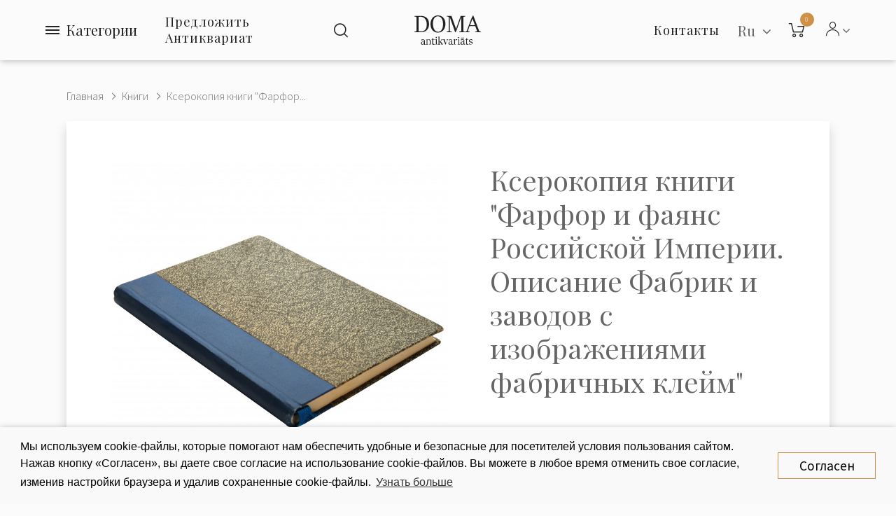

--- FILE ---
content_type: text/html; charset=utf-8
request_url: https://antikvariats.lv/ru/kcerokopiya-knigi-farfor-i-fayanc-rocciickoi-imperii-opicanie-fabrik-i-zavodov-c-izobrazheniyami-fabrichnix-kleim
body_size: 15869
content:
<!DOCTYPE html>
<!--[if IE]><![endif]-->
<!--[if IE 8 ]><html dir="ltr" lang="ru" class="ie8"><![endif]-->
<!--[if IE 9 ]><html dir="ltr" lang="ru" class="ie9"><![endif]-->
<!--[if (gt IE 9)|!(IE)]><!-->
<html dir="ltr" class="ltr no-js" lang="ru">
<!--<![endif]-->
<head>
    <meta charset="UTF-8"/>
    <meta name="viewport" content="width=device-width, initial-scale=1">
    <meta http-equiv="X-UA-Compatible" content="IE=edge">
    <meta name="yandex-verification" content="94015f9c160bd520" />
    <title>Книги : Ксерокопия книги &quot;Фарфор и фаянс Российской Империи. Описание Фабрик и заводов с изображениями фабричных клейм&quot;</title>
    <base href="https://antikvariats.lv/"/>
<link rel="alternate" hreflang="en" href="https://antikvariats.lv/photocopy-of-the-book-farfor-i-fayanc-rocciickoi-imperii-opicanie-fabrik-i-zavodov-c-izobrazheniyami-fabrichnix-kleim" /><link rel="alternate" hreflang="ru" href="https://antikvariats.lv/ru/kcerokopiya-knigi-farfor-i-fayanc-rocciickoi-imperii-opicanie-fabrik-i-zavodov-c-izobrazheniyami-fabrichnix-kleim" /><link rel="alternate" hreflang="lv" href="https://antikvariats.lv/lv/gramatas-fotokopija-farfor-i-fayanc-rocciickoi-imperii-opicanie-fabrik-i-zavodov-c-izobrazheniyami-fabrichnix-kleim" /> 	
			

 
<meta name="robots" content="index"> 
			
                <meta name="description" content="Ксерокопия книги &quot;Фарфор и фаянс Российской Империи. Описание Фабрик и заводов с изображениями фабричных клейм&quot; - Отсутствуют изображения фабричных клейм"/>
                <meta property="og:title" content="Ксерокопия книги &quot;Фарфор и фаянс Российской Империи. Описание Фабрик и заводов с изображениями фабричных клейм&quot;">
                <meta property="og:description" content="Ксерокопия книги &quot;Фарфор и фаянс Российской Империи. Описание Фабрик и заводов с изображениями фабричных клейм&quot; - Отсутствуют изображения фабричных клейм">
                <meta property="og:image" content="https://antikvariats.lv/image/cache/catalog/DSC06993-400x400.JPG">
                <meta name="keywords" content=" Ксерокопия книги &quot;Фарфор фаянс Российской Империи. Описание Фабрик заводов изображениями фабричных клейм&quot; Ксерокопия книги &quot;Фарфор фаянс Российской Империи. Описание Фабрик заводов изображениями фабричных клейм&quot;"/>
            <script>(function(e,t,n){var r=e.querySelectorAll("html")[0];r.className=r.className.replace(/(^|\s)no-js(\s|$)/,"$1js$2")})(document,window,0);</script>
    <script>
        var pages = {
            'term_condition': 'https://antikvariats.lv/privacy-policy'
        };
    </script>
    <script src="https://cdnjs.cloudflare.com/ajax/libs/jquery/3.3.1/jquery.min.js" type="text/javascript"></script>
    <script src="catalog/view/javascript/bootstrap/js/bootstrap.min.js" type="text/javascript"></script>
            <link href="catalog/view/javascript/jquery/magnific/magnific-popup.css" type="text/css" rel="stylesheet" media="screen"/>
            <link href="catalog/view/javascript/jquery/datetimepicker/bootstrap-datetimepicker.min.css" type="text/css" rel="stylesheet" media="screen"/>
            <link href="catalog/view/javascript/jquery/swiper/css/swiper.min.css" type="text/css" rel="stylesheet" media="screen"/>
            <link href="catalog/view/javascript/jquery/swiper/css/opencart.css" type="text/css" rel="stylesheet" media="screen"/>
            <link href="catalog/view/javascript/owl-carousel/css/owl.carousel.min.css" type="text/css" rel="stylesheet" media="screen"/>
            <link href="catalog/view/javascript/owl-carousel/css/owl.theme.default.css" type="text/css" rel="stylesheet" media="screen"/>
            <link href="catalog/view/javascript/customFileInputs/css/component.css" type="text/css" rel="stylesheet" media="screen"/>
            <link href="catalog/view/javascript/pavobuilder/dist/pavobuilder.min.css" type="text/css" rel="stylesheet" media="screen"/>
            <link href="catalog/view/theme/default/stylesheet/pavobuilder/5a27ba70cda45.css" type="text/css" rel="stylesheet" media="screen"/>
            <link href="catalog/view/theme/default/stylesheet/pavnewsletter.css" type="text/css" rel="stylesheet" media="screen"/>
            <link href="catalog/view/theme/default/stylesheet/vendor/isenselabs/isearch/isearch.css" type="text/css" rel="stylesheet" media="screen"/>
            <link href="catalog/view/theme/pav_fila/stylesheet/customize.css" type="text/css" rel="stylesheet" media="screen"/>
            <link href="catalog/view/javascript/font-awesome/css/font-awesome.min.css" type="text/css" rel="stylesheet" media="screen"/>
            <link href="catalog/view/theme/pav_fila/stylesheet/stylesheet.css" type="text/css" rel="stylesheet" media="screen"/>
            <link href="catalog/view/theme/default/stylesheet/pavobuilder/5a38c3581c308.css" type="text/css" rel="stylesheet" media="screen"/>
                <script src="catalog/view/javascript/jquery/magnific/jquery.magnific-popup.min.js" type="text/javascript"></script>
            <script src="catalog/view/javascript/jquery/datetimepicker/moment/moment.min.js" type="text/javascript"></script>
            <script src="catalog/view/javascript/jquery/datetimepicker/moment/moment-with-locales.min.js" type="text/javascript"></script>
            <script src="catalog/view/javascript/jquery/datetimepicker/bootstrap-datetimepicker.min.js" type="text/javascript"></script>
            <script src="catalog/view/javascript/pavobuilder/dist/pavobuilder.min.js" type="text/javascript"></script>
            <script src="catalog/view/javascript/jquery/swiper/js/swiper.jquery.js" type="text/javascript"></script>
            <script src="https://cdnjs.cloudflare.com/ajax/libs/limonte-sweetalert2/8.11.8/sweetalert2.all.min.js" type="text/javascript"></script>
            <script src="catalog/view/javascript/owl-carousel/owl.carousel.min.js" type="text/javascript"></script>
            <script src="catalog/view/javascript/customFileInputs/js/jquery.custom-file-input.js" type="text/javascript"></script>
            <script src="catalog/view/javascript/jquery/pavnewsletter.js" type="text/javascript"></script>
            <script src="catalog/view/javascript/vendor/isenselabs/isearch/isearch.js" type="text/javascript"></script>
            <script src="catalog/view/theme/pav_fila/javascript/customize.js" type="text/javascript"></script>
            <script src="catalog/view/theme/pav_fila/javascript/common.js" type="text/javascript"></script>
                <link href="https://antikvariats.lv/ru/kcerokopiya-knigi-farfor-i-fayanc-rocciickoi-imperii-opicanie-fabrik-i-zavodov-c-izobrazheniyami-fabrichnix-kleim" rel="canonical"/>
            <link href="https://antikvariats.lv/image/catalog/android-chrome-512x512.png" rel="icon"/>
            <link href="https://plus.google.com/" rel="publisher"/>
            <script src="https://www.google.com/recaptcha/api.js?hl=ru" async defer></script>
        <link href="catalog/view/theme/pav_fila/stylesheet/custom.css" type="text/css" rel="stylesheet" media="screen" />
    <!-- Google Tag Manager -->
    <script>(function(w,d,s,l,i){w[l]=w[l]||[];w[l].push({'gtm.start':
        new Date().getTime(),event:'gtm.js'});var f=d.getElementsByTagName(s)[0],
        j=d.createElement(s),dl=l!='dataLayer'?'&l='+l:'';j.async=true;j.src=
        'https://www.googletagmanager.com/gtm.js?id='+i+dl;f.parentNode.insertBefore(j,f);
      })(window,document,'script','dataLayer','GTM-W873NT4');</script>
    <!-- End Google Tag Manager -->
    <!-- Facebook Pixel Code -->
    <script>
      !function(f,b,e,v,n,t,s)
      {if(f.fbq)return;n=f.fbq=function(){n.callMethod?
        n.callMethod.apply(n,arguments):n.queue.push(arguments)};
        if(!f._fbq)f._fbq=n;n.push=n;n.loaded=!0;n.version='2.0';
        n.queue=[];t=b.createElement(e);t.async=!0;
        t.src=v;s=b.getElementsByTagName(e)[0];
        s.parentNode.insertBefore(t,s)}(window, document,'script',
        'https://connect.facebook.net/en_US/fbevents.js');
      fbq('init', '916635812109480');
      fbq('track', 'PageView');
    </script>
    <noscript>
        <img height="1" width="1" style="display:none"
             src="https://www.facebook.com/tr?id=916635812109480&ev=PageView&noscript=1"/>
    </noscript>
    <!-- End Facebook Pixel Code -->

            <script src="//code-ya.jivosite.com/widget/gEMuUBFu4I" async></script>
    

			<link rel="stylesheet" href="catalog/view/javascript/jquery.cluetip.css" type="text/css" />
			<script src="catalog/view/javascript/jquery.cluetip.js" type="text/javascript"></script>
			
			<script type="text/javascript">
				$(document).ready(function() {
				$('a.title').cluetip({splitTitle: '|'});
				  $('ol.rounded a:eq(0)').cluetip({splitTitle: '|', dropShadow: false, cluetipClass: 'rounded', showtitle: false});
				  $('ol.rounded a:eq(1)').cluetip({cluetipClass: 'rounded', dropShadow: false, showtitle: false, positionBy: 'mouse'});
				  $('ol.rounded a:eq(2)').cluetip({cluetipClass: 'rounded', dropShadow: false, showtitle: false, positionBy: 'bottomTop', topOffset: 70});
				  $('ol.rounded a:eq(3)').cluetip({cluetipClass: 'rounded', dropShadow: false, sticky: true, ajaxCache: false, arrows: true});
				  $('ol.rounded a:eq(4)').cluetip({cluetipClass: 'rounded', dropShadow: false});  
				});
			</script>
			

				
<meta property="og:type" content="product"/>
<meta property="og:title" content="Ксерокопия книги &quot;Фарфор и фаянс Российской Империи. Описание Фабрик и заводов с изображениями фабричных клейм&quot;"/>
<meta property="og:image" content="image/catalog/DSC06993.JPG"/>
<meta property="og:url" content="https://antikvariats.lv/ru/kcerokopiya-knigi-farfor-i-fayanc-rocciickoi-imperii-opicanie-fabrik-i-zavodov-c-izobrazheniyami-fabrichnix-kleim"/>
<meta property="og:description" content="Ксерокопия книги &quot;Фарфор и фаянс Российской Империи. Описание Фабрик и заводов с изображениями фабричных клейм&quot; - Отсутствуют изображения фабричных клейм"/>
<meta property="product:price:amount" content="40.00"/>
<meta property="product:price:currency" content="EUR"/>
<meta name="twitter:card" content="product" />
<meta name="twitter:site" content="" />
<meta name="twitter:title" content="Ксерокопия книги &quot;Фарфор и фаянс Российской Империи. Описание Фабрик и заводов с изображениями фабричных клейм&quot;" />
<meta name="twitter:description" content="Ксерокопия книги &quot;Фарфор и фаянс Российской Империи. Описание Фабрик и заводов с изображениями фабричных клейм&quot; - Отсутствуют изображения фабричных клейм" />
<meta name="twitter:image" content="image/catalog/DSC06993.JPG" />
<meta name="twitter:label1" content="Price">
<meta name="twitter:data1" content="40.00">
<meta name="twitter:label2" content="Currency">
<meta name="twitter:data2" content="EUR">
 
				
				 
<script type="application/ld+json">
				{ "@context" : "http://schema.org",
				  "@type" : "Organization",
				  "name" : "SIA ''Doma Antikvariāts''",
				  "url" : "https://antikvariats.lv/ru/",
				  "logo" : "https://antikvariats.lv/image/catalog/logo-black-2.svg",
				  "contactPoint" : [
					{ "@type" : "ContactPoint",
					  "telephone" : "",
					  "contactType" : "customer service"
					} ] }
				</script>
				 				
			
</head>
<body class="page-product-product ">
<!-- Google Tag Manager (noscript) -->
<noscript><iframe src="https://www.googletagmanager.com/ns.html?id=GTM-W873NT4" height="0" width="0" style="display:none;visibility:hidden"></iframe></noscript>
<!-- End Google Tag Manager (noscript) -->
<div id="page" class="hfeed site">
    <div class="row-offcanvas row-offcanvas-left">

                                                                                                            
        <div class="page-inner">
                                                                                                                                                                                                                                                                                                                                                                                                                                                                                                                                                                                                                                                                                                                                                                                                                                                                                                                                                                                                                                                                                                                                                                                                                                                <header id="pav-header-builder" >
                                <div class="pavo-header-builder">
                    <div class="pa-row-container custom-backgound-full2">
                        <div class="container-fullwidth">
                            <div class="pa-row-inner">
                                <div class="row">
                                    <div class="col-lg-5 col-xs-3">
                                        <div class="pa-column-inner display-flex flex-nowrap">
                                            <div class="pa-element-container pa_vertical_menu_element_wrapper">
                                                <div class="pa-element-inner pa_vertical_menu_element">
                                                    <div class="pavo-widget-megamenu  ">
                                                        <div class="vertical-click-showed">
                                                            <nav class="mainmenu">
                                                                <div class="navbar navbar-expand-lg navbar-light">
                                                                    <div class="collapse navbar-collapse">
                                                                        <div class="mainmenu__mobile-header hidden-lg">
                                                                                  <div class="pull-right ">
      <form action="https://antikvariats.lv/index.php?route=common/language/language" method="post" enctype="multipart/form-data" class="form-language">
        <div class="btn-group">
          <button class="btn btn-link dropdown-toggle" data-toggle="dropdown">
                                                  <!-- <img src="catalog/language/ru/ru.png" alt="Русский" title="Русский"> -->
                                                    <span  >
              Ru
            </span>&nbsp;<i class="fa fa-angle-down" ></i>
          </button>
          <ul class="dropdown-menu dropdown-menu-right">
                        <li>
              <button class="btn btn-link btn-block language-select" type="button" name="en">
                <!-- <img src="catalog/language/en/en.png" alt="English" title="English" /> -->
                English</button>
            </li>
                        <li>
              <button class="btn btn-link btn-block language-select" type="button" name="ru">
                <!-- <img src="catalog/language/ru/ru.png" alt="Русский" title="Русский" /> -->
                Русский</button>
            </li>
                        <li>
              <button class="btn btn-link btn-block language-select" type="button" name="lv">
                <!-- <img src="catalog/language/lv/lv.png" alt="Latviešu" title="Latviešu" /> -->
                Latviešu</button>
            </li>
                      </ul>
        </div>
        <input type="hidden" name="code" value="" />
        <input type="hidden" name="redirect" value="https://antikvariats.lv/kcerokopiya-knigi-farfor-i-fayanc-rocciickoi-imperii-opicanie-fabrik-i-zavodov-c-izobrazheniyami-fabrichnix-kleim" />
        <input type="hidden" name="route" value="product/product" />
        <input type="hidden" name="url" value="&product_id=1098" />
      </form>
    </div>
  

                                                                            <div id="top-links" class="pav-top-list dropdown elem-end">
                                                                                <span class="dropdown-toggle" data-toggle="dropdown">
                                                                                    <span class="icon-Icon_User"></span>
                                                                                    <span class="fa fa-angle-down"></span>
                                                                                </span>
                                                                                <ul class="dropdown-menu">
                                                                                                                                                                            <li><a href="https://antikvariats.lv/ru/register">Регистрация</a></li>
                                                                                        <li><a href="https://antikvariats.lv/ru/login">Авторизация</a></li>
                                                                                                                                                                    </ul>
                                                                            </div>
                                                                        </div>

                                                                                                                                                    <ul class="nav navbar-nav verticalmenu main-menu hidden-lg">
                                                                                                                                                                                                                                                            <li>
                                                                                            <a href="https://antikvariats.lv/ru/contact"><span class="menu-title">Контакты</span></a>
                                                                                        </li>
                                                                                                                                                                                                                                                                                                                                                 <li>
                                                                                            <a href="#sell-antique" data-toggle="modal" data-target="#sell-antique">
                                                                                                <span class="menu-title">Предложить Антиквариат</span>
                                                                                            </a>
                                                                                        </li>
                                                                                                                                                                                                                                                                                                                                                <li>
                                                                                            <a href="https://antikvariats.lv/ru/obshie-ucloviya"><span class="menu-title">Общие условия</span></a>
                                                                                        </li>
                                                                                                                                                                                                                                                                                                                                                <li>
                                                                                            <a href="https://antikvariats.lv/ru/privacy"><span class="menu-title">Политика конфиденциальности</span></a>
                                                                                        </li>
                                                                                                                                                                                                                                                </ul>
                                                                        
                                                                                                                                                    <ul class="nav navbar-nav verticalmenu category-menu">
                                                                                                                                                                    <li>
                                                                                        <a href="https://antikvariats.lv/ru/keramika-i-farfor"><span class="menu-title">Керамика и фарфор</span></a>
                                                                                    </li>
                                                                                                                                                                    <li>
                                                                                        <a href="https://antikvariats.lv/ru/iskusstvo"><span class="menu-title">Искусство</span></a>
                                                                                    </li>
                                                                                                                                                                    <li>
                                                                                        <a href="https://antikvariats.lv/ru/religiya"><span class="menu-title">Религия</span></a>
                                                                                    </li>
                                                                                                                                                                    <li>
                                                                                        <a href="https://antikvariats.lv/ru/cerebro"><span class="menu-title">Серебро</span></a>
                                                                                    </li>
                                                                                                                                                                    <li>
                                                                                        <a href="https://antikvariats.lv/ru/yuvelirnie-izdeliya"><span class="menu-title">Ювелирные Изделия</span></a>
                                                                                    </li>
                                                                                                                                                                    <li>
                                                                                        <a href="https://antikvariats.lv/ru/mebel"><span class="menu-title">Мебель</span></a>
                                                                                    </li>
                                                                                                                                                                    <li>
                                                                                        <a href="https://antikvariats.lv/ru/ckul-pturi-i-bronza"><span class="menu-title">Скульптуры и бронза</span></a>
                                                                                    </li>
                                                                                                                                                                    <li>
                                                                                        <a href="https://antikvariats.lv/ru/chaci"><span class="menu-title">Часы</span></a>
                                                                                    </li>
                                                                                                                                                                    <li>
                                                                                        <a href="https://antikvariats.lv/ru/cteklo"><span class="menu-title">Стекло</span></a>
                                                                                    </li>
                                                                                                                                                                    <li>
                                                                                        <a href="https://antikvariats.lv/ru/ocveshenie"><span class="menu-title">Освещение</span></a>
                                                                                    </li>
                                                                                                                                                                    <li>
                                                                                        <a href="https://antikvariats.lv/ru/falerictika"><span class="menu-title">Фалеристика</span></a>
                                                                                    </li>
                                                                                                                                                                    <li>
                                                                                        <a href="https://antikvariats.lv/ru/marki"><span class="menu-title">Марки</span></a>
                                                                                    </li>
                                                                                                                                                                    <li>
                                                                                        <a href="https://antikvariats.lv/ru/moneti-i-banknoti"><span class="menu-title">Монеты и банкноты</span></a>
                                                                                    </li>
                                                                                                                                                                    <li>
                                                                                        <a href="https://antikvariats.lv/ru/otkritki-i-fotografii"><span class="menu-title">Открытки и фотографии</span></a>
                                                                                    </li>
                                                                                                                                                                    <li>
                                                                                        <a href="https://antikvariats.lv/ru/knigi"><span class="menu-title">Книги</span></a>
                                                                                    </li>
                                                                                                                                                                    <li>
                                                                                        <a href="https://antikvariats.lv/ru/raznoe"><span class="menu-title">Разное</span></a>
                                                                                    </li>
                                                                                                                                                            </ul>
                                                                        
                                                                                                                                                    <div class="menu-info hidden-lg">
                                                                                <a href="tel:+371 29 16 65 04"><b>+371 29 16 65 04</b></a><br>                                                                                <a href="/cdn-cgi/l/email-protection#1f7b70727e5f7e716b7674697e6d767e6b6c317369"><span class="__cf_email__" data-cfemail="10747f7d7150717e64797b667162797164633e7c66">[email&#160;protected]</span></a><br>                                                                                SIA ''Doma Antikvariāts''<br>                                                                                Smilšu iela 8, Rīga                                                                            </div>
                                                                        
                                                                    </div>
                                                                </div>
                                                            </nav>
                                                        </div>
                                                        <div class="menubutton">
                                                            <button type="button" class="menubutton__burger">
                                                                <span></span>
                                                            </button>
                                                            <span>Категории</span>
                                                        </div>
                                                    </div>
                                                </div>
                                            </div>
                                                                                                                                                                                                                                             <div class="sell-items-wrap">
                                                        <a class="sell-items" href="#sell-antique" data-toggle="modal" data-target="#sell-antique">Предложить Антиквариат</a>
                                                    </div>
                                                                                                                                                                                                                                                                                                                                 <div class="pa-element-container pa_search_element_wrapper">
                                                <div class="pa-element-inner pa_search_element">
                                                    <div class="pavo-search pavo-popup-search pull-right   margin-right-10">
                                                        <a href="#" class="btn btn-search-default" data-target="#popup-search116010673"><i class="icon-Icon_Search popup-search"></i></a>
                                                        <div id="popup-search116010673" class="popup-search-container">
                                                            <div class="searchbox">
                                                                <div class="searchbox-inner">
                                                                    <div class="quick-search-form">  
  <input type="text" name="search" value="" placeholder="Поиск" class="form-control" />
  <button type="button" class="btn btn-default"><i class="icon-Icon_Search"></i></button>
  <a href="#" class="close"></a>
</div>


<script data-cfasync="false" src="/cdn-cgi/scripts/5c5dd728/cloudflare-static/email-decode.min.js"></script><script type="text/template" role="isearch-container">
    <div class="isearch-container" role="isearch-container-{id}">
        {content}
    </div>
</script>

<script type="text/template" role="isearch-loading">
    <div class="isearch-loading text-center">
        <i class="fa fa-spin fa-circle-o-notch"></i> {text}
    </div>
</script>

<script type="text/template" role="isearch-nothing">
    <div class="isearch-nothing text-center">{text}</div>
</script>

<script type="text/template" role="isearch-more">
    <a role="isearch-tab" class="isearch-more text-center" href="{href}">{text}</a>
</script>

<script type="text/template" role="isearch-price">
    <span class="isearch-price-value">{price}</span>
</script>

<script type="text/template" role="isearch-special">
    <span class="isearch-price-value isearch-price-special">{special}</span><br /><span class="isearch-old-value">{price}</span>
</script>

<script type="text/template" role="isearch-product">
    <a role="isearch-tab" href="{href}" class="isearch-product">
                <div class="pull-left isearch-product-image">
            <img src="{image}" alt="{alt}" />
        </div>
        
        <div class="row isearch-product-info">
            <div class="col-xs-7 col-lg-8">
                <h4 class="isearch-heading-product">{name}</h4>
                            </div>
            <div class="col-xs-5 col-lg-4 text-right">
                            </div>
        </div>
    </a>
</script>

<script type="text/template" role="isearch-suggestion">
    <a role="isearch-tab" href="{href}" class="isearch-suggestion">{keyword}</a>
</script>

<script type="text/template" role="isearch-heading-suggestion">
    <h3 class="isearch-heading isearch-heading-suggestion">Предложения по поисковым запросам</h3>
</script>

<script type="text/template" role="isearch-heading-product">
    <h3 class="isearch-heading isearch-heading-product">Лучшие результаты поиска</h3>
</script>

<script type="text/javascript">
    $(document).ready(function() {
        $('#input-search, .quick-search-form input').iSearch({
            ajaxURL: 'https://antikvariats.lv/index.php?route=extension/module/isearch/ajax&search={KEYWORD}',
            browserURL: 'https://antikvariats.lv/index.php?route=extension/module/isearch/browser&stamp={STAMP}',
            moreURL: 'https://antikvariats.lv/index.php?route=product/search&search={KEYWORD}',
            delay: 250,
            fetchDataURL: 'https://antikvariats.lv/index.php?route=extension/module/isearch/data',
            heightType: 'auto',
            heightUnit: 'px',
            heightValue: 400,
            highlight: !!1,
            highlightColor: '#fffaaa',
            autoscaleImages: true,
            showImages: !!1,
            imageWidth: 80,
            languageId: 5,
            localStoragePrefix : 'extension/module/isearch',
            minWidth: '330px',
            mobileScrollSpeed: 400,
            moduleId : 109,
            productLimit : 5,
            scrollOffsetTop: 10,
            singularization: !!0,
            sort: 'match_name',
            spell: [{"search":"\/\\s+and\\s+\/i","replace":" "},{"search":"\/\\s+or\\s+\/i","replace":" "},{"search":"cnema","replace":"cinema"},{"search":"\u0441\u0435\u0440\u044c\u0433\u0438","replace":"\u0441\u0435\u0440\u0451\u0436\u043a\u0438"},{"search":"\u0441\u0435\u0440\u0435\u0436\u043a\u0438","replace":"\u0441\u0435\u0440\u0451\u0436\u043a\u0438"}],
            strictness: 'moderate',
            type: 'browser',
            widthType: 'responsive',
            widthUnit: 'px',
            widthValue: 370,
            zIndex: 999999,
            textMore: 'Просмотреть все результаты',
            textLoading: 'Загрузка. Пожалуйста, подождите...',
            textNothing: 'Результаты не найдены',
        });
    });
</script>
                                                                </div>
                                                            </div>
                                                        </div>
                                                    </div>
                                                </div>
                                            </div>
                                        </div>
                                    </div>
                                    <div class="col-lg-2 col-xs-6">
                                        <div class="pa-column-inner text-center">
                                            <div class="pa-element-container pa_logo_element_wrapper">
                                                <div class="pa-element-inner pa_logo_element">
                                                    <div id="logo">
                                                                                                                    <a href="https://antikvariats.lv/ru/">
                                                                <img src="https://antikvariats.lv/image/catalog/logo-black-2.svg" title="SIA ''Doma Antikvariāts''" alt="SIA ''Doma Antikvariāts''" class="img-responsive"/>
                                                            </a>
                                                                                                            </div>
                                                </div>
                                            </div>
                                        </div>
                                    </div>
                                    <div class="col-lg-5 col-xs-3">
                                        <div class="pa-column-inner display-flex end">
                                            <div class="pa-element-container pa_mega_menu_element_wrapper">
                                                <div class="pa-element-inner pa_mega_menu_element">
                                                    <div class="pavo-widget-megamenu elem-end is-mainmenu ">
                                                        <nav class="mainmenu">
                                                            <div class="navbar navbar-expand-lg navbar-light bg-light">
                                                                                                                                    <div class="collapse navbar-collapse">
                                                                        <ul class="nav navbar-nav megamenu">
                                                                                                                                                            <li class="aligned-fullwidth">
                                                                                    <a href="https://antikvariats.lv/ru/contact">
                                                                                        <span class="menu-title">Контакты</span>
                                                                                    </a>
                                                                                </li>
                                                                                                                                                    </ul>
                                                                    </div>
                                                                                                                            </div>
                                                        </nav>
                                                    </div>
                                                </div>
                                            </div>
                                            <div class="pa-element-container pa_languages_element_wrapper">
                                                      <div class="pull-right ">
      <form action="https://antikvariats.lv/index.php?route=common/language/language" method="post" enctype="multipart/form-data" class="form-language">
        <div class="btn-group">
          <button class="btn btn-link dropdown-toggle" data-toggle="dropdown">
                                                  <!-- <img src="catalog/language/ru/ru.png" alt="Русский" title="Русский"> -->
                                                    <span  >
              Ru
            </span>&nbsp;<i class="fa fa-angle-down" ></i>
          </button>
          <ul class="dropdown-menu dropdown-menu-right">
                        <li>
              <button class="btn btn-link btn-block language-select" type="button" name="en">
                <!-- <img src="catalog/language/en/en.png" alt="English" title="English" /> -->
                English</button>
            </li>
                        <li>
              <button class="btn btn-link btn-block language-select" type="button" name="ru">
                <!-- <img src="catalog/language/ru/ru.png" alt="Русский" title="Русский" /> -->
                Русский</button>
            </li>
                        <li>
              <button class="btn btn-link btn-block language-select" type="button" name="lv">
                <!-- <img src="catalog/language/lv/lv.png" alt="Latviešu" title="Latviešu" /> -->
                Latviešu</button>
            </li>
                      </ul>
        </div>
        <input type="hidden" name="code" value="" />
        <input type="hidden" name="redirect" value="https://antikvariats.lv/kcerokopiya-knigi-farfor-i-fayanc-rocciickoi-imperii-opicanie-fabrik-i-zavodov-c-izobrazheniyami-fabrichnix-kleim" />
        <input type="hidden" name="route" value="product/product" />
        <input type="hidden" name="url" value="&product_id=1098" />
      </form>
    </div>
  
                                            </div>
                                            <div class="pa-element-container pa_minicart_element_wrapper">
                                                <div class="pa-element-inner pa_minicart_element">
                                                    <div id="cart" class="btn-group mini-cart minicart-style-2  " data-style="style-2" data-head="Cart">
    <button type="button" data-toggle="dropdown" data-loading-text="Загрузка..." class="btn btn-inverse dropdown-toggle">
        <span class="cart-icon">
            <i class="icon-Icon_Cart" ></i>
            <span class="cart-number">0</span>
        </span>
        <span class="cart-inner hide">
          <span class="cart-head" >Cart</span>
          <span id="cart-total" class="pav-cart-total" > 0.00 EUR</span>
        </span>
    </button>
    <div class="modal-header">
        <button type="button" class="close" data-dismiss="dropdown">×</button>
    </div>
    <ul class="dropdown-menu">
        <li>
                            <p class="text-center">Ваша корзина пуста!</p>
                    </li>
    </ul>
</div>

                                                </div>
                                            </div>
                                            <div class="pa-element-container pa_toplist_element_wrapper">
                                                <div class="pa-element-inner pa_toplist_element">
                                                    <div id="top-links" class="pav-top-list dropdown elem-end">
                                                        <span class="dropdown-toggle" data-toggle="dropdown">
                                                            <span class="icon-Icon_User"></span>
                                                            <span class="fa fa-angle-down"></span>
                                                        </span>
                                                        <ul class="dropdown-menu">
                                                                                                                            <li><a class="btn btn-link" href="https://antikvariats.lv/ru/register">Регистрация</a></li>
                                                                <li><a class="btn btn-link" href="https://antikvariats.lv/ru/login">Авторизация</a></li>
                                                                                                                    </ul>
                                                    </div>
                                                </div>
                                            </div>
                                        </div>
                                    </div>
                                </div>
                            </div>
                        </div>
                    </div>
                </div>
            </header>
<div id="product-product" class="">
  <div class="container-fullwidth">
    <div class="breadcrumbs">
      <ul class="breadcrumb">
                              <li><a href="https://antikvariats.lv/ru/">Главная</a></li>
                                        <li><a href="https://antikvariats.lv/ru/knigi">Книги</a></li>
                                                    <li><a href="https://antikvariats.lv/ru/kcerokopiya-knigi-farfor-i-fayanc-rocciickoi-imperii-opicanie-fabrik-i-zavodov-c-izobrazheniyami-fabrichnix-kleim">Ксерокопия книги &quot;Фарфор...</a></li>
                        </ul>
    </div>
  </div>

  <div class="container-fullwidth">
      <div class="row">
    
                <div id="content" class="col-sm-12">
      <div class="product-info no-space-row">
        
            <div class="row product-info__panel js-request-product" data-id="1098">
                                                <div class="col-md-6 col-sm-12 col-xs-12">             <div id="product-preview">
              <div class="swiper-container prod-slider" id="prod-slider">
                <div class="swiper-wrapper">
                                    <div class="swiper-slide">
                      <a href="image/catalog/DSC06993.JPG" target="_blank">
                        <img src="https://antikvariats.lv/image/cache/catalog/DSC06993-840x840.JPG" title="Ксерокопия книги &quot;Фарфор и фаянс Российской Империи. Описание Фабрик и заводов с изображениями фабричных клейм&quot;" alt="Ксерокопия книги &quot;Фарфор и фаянс Российской Империи. Описание Фабрик и заводов с изображениями фабричных клейм&quot;" class="js-request-image">
                      </a>
                  </div>
                                                      <div class="swiper-slide">
                      <a href="image/catalog/DSC06997.JPG" target="_blank">
                        <img src="https://antikvariats.lv/image/cache/catalog/DSC06997-840x840.JPG" title="Ксерокопия книги &quot;Фарфор и фаянс Российской Империи. Описание Фабрик и заводов с изображениями фабричных клейм&quot;" alt="Ксерокопия книги &quot;Фарфор и фаянс Российской Империи. Описание Фабрик и заводов с изображениями фабричных клейм&quot;">
                      </a>
                  </div>
                                    <div class="swiper-slide">
                      <a href="image/catalog/DSC06987.JPG" target="_blank">
                        <img src="https://antikvariats.lv/image/cache/catalog/DSC06987-840x840.JPG" title="Ксерокопия книги &quot;Фарфор и фаянс Российской Империи. Описание Фабрик и заводов с изображениями фабричных клейм&quot;" alt="Ксерокопия книги &quot;Фарфор и фаянс Российской Империи. Описание Фабрик и заводов с изображениями фабричных клейм&quot;">
                      </a>
                  </div>
                                    <div class="swiper-slide">
                      <a href="image/catalog/DSC06992.JPG" target="_blank">
                        <img src="https://antikvariats.lv/image/cache/catalog/DSC06992-840x840.JPG" title="Ксерокопия книги &quot;Фарфор и фаянс Российской Империи. Описание Фабрик и заводов с изображениями фабричных клейм&quot;" alt="Ксерокопия книги &quot;Фарфор и фаянс Российской Империи. Описание Фабрик и заводов с изображениями фабричных клейм&quot;">
                      </a>
                  </div>
                                  </div>
                                <div class="swiper-pagination"></div>
                              </div>

              <script>
                var prodSlider = new Swiper('#prod-slider', {
                  pagination: '.swiper-pagination',
                  paginationClickable: true,
                  allowSwipeToNext: true
                });
              </script>
          </div>
	  
          </div>
                                        <div class="product-info__content col-md-6 col-sm-12 col-xs-12" >


				
				 
				<span itemscope itemtype="http://schema.org/BreadcrumbList">
				 				<span itemprop="itemListElement" itemscope itemtype="http://schema.org/ListItem">
					<a itemprop="item" href="https://antikvariats.lv/ru/" alt="Главная"><meta itemprop="name" content="Главная" ></a>
					<meta itemprop="position" content="0" />
				</span>
				
				   				<span itemprop="itemListElement" itemscope itemtype="http://schema.org/ListItem">
					<a itemprop="item" href="https://antikvariats.lv/ru/knigi" alt="Книги"><meta itemprop="name" content="Книги" ></a>
					<meta itemprop="position" content="1" />
				</span>
				
				   </span>  				
				
				
								
				<span itemscope itemtype="http://schema.org/Product">
								<meta itemprop="url" content="https://antikvariats.lv/ru/kcerokopiya-knigi-farfor-i-fayanc-rocciickoi-imperii-opicanie-fabrik-i-zavodov-c-izobrazheniyami-fabrichnix-kleim" >
				<meta itemprop="name" content="Ксерокопия книги &quot;Фарфор и фаянс Российской Империи. Описание Фабрик и заводов с изображениями фабричных клейм&quot;" >
				<meta itemprop="model" content="Photocopy of the book &quot;Фарфор и фаянс&quot;" >
				<meta itemprop="manufacturer" content="" >
				<meta itemprop="brand" content="" >
				<meta itemprop="sku" content="1098" >
				<meta itemprop="mpn" content="1098" >
				<meta itemprop="description" content="Ксерокопия книги &quot;Фарфор и фаянс Российской Империи. Описание Фабрик и заводов с изображениями фабричных клейм&quot; - Отсутствуют изображения фабричных клейм" >
				
				 
				<meta itemprop="image" content="https://antikvariats.lv/image/cache/catalog/DSC06993-840x840.JPG" >
				 
				
				 				<meta itemprop="image" content="https://antikvariats.lv/image/cache/catalog/DSC06997-840x840.JPG" >
								<meta itemprop="image" content="https://antikvariats.lv/image/cache/catalog/DSC06987-840x840.JPG" >
								<meta itemprop="image" content="https://antikvariats.lv/image/cache/catalog/DSC06992-840x840.JPG" >
				  
				
				 
				<span itemprop="offers" itemscope itemtype="http://schema.org/Offer">
				<meta itemprop="price" content="40.00" />
				<meta itemprop="priceCurrency" content="EUR" />
				<meta itemprop="priceValidUntil" content="2099-12-31" />				
				<link itemprop="availability" href="https://schema.org/OutOfStock" />
				<meta itemprop="url" content="https://antikvariats.lv/ru/kcerokopiya-knigi-farfor-i-fayanc-rocciickoi-imperii-opicanie-fabrik-i-zavodov-c-izobrazheniyami-fabrichnix-kleim" >
				</span>
				 
				
				 
				
				</span>
				
				 
            
            <h1 class="heading_title js-request-title">Ксерокопия книги &quot;Фарфор и фаянс Российской Империи. Описание Фабрик и заводов с изображениями фабричных клейм&quot;</h1>

                          <ul class="list-unstyled product-prices">
                <li style="display: inline-block;">
                  <h2 class="special-price">Предмет продан</h2>
                </li>
              </ul>
            
            <!--  -->

            <!-- <div class="pavo-products-nav" data-product-id="1098"></div>

            <ul class="list-unstyled">
                            <li class="model">Модель: Photocopy of the book &quot;Фарфор и фаянс&quot;</li>
                            <li class="stock">Наличие:<span class="instock"> 2-3 Days</span></li>
            </ul> -->

            <div id="product">                             <div style="justify-content: flex-start;" class="form-group group-quantity">
                <label class="control-label pull-left hidden" for="input-quantity">Количество</label>
                <div class="product-btn-quantity pull-left">
                  <span class="minus add-action"><i class="icon-Icon_Minus"></i></span>
                  <input type="text" name="quantity" value="1" size="2" id="input-quantity" class="form-control" />
                  <span class="plus add-action"><i class="icon-Icon_Add"></i></span>

                </div>

                <input type="hidden" name="product_id" value="1098" />

                <div class="pull-left">
                                                    </div>
              </div>

              <div class="prod-info">
                <div class="prod-info__col">
                                      <p><span>Автор/Изготовитель:</span> Алексей Васильевич Селиванов, Типография &quot;Губернского Правления&quot;</p>
                                      <p><span>Года жизни/Период работы:</span> 1851 - 1915</p>
                                      <p><span>Место Изготовления:</span> Россия (СССР)</p>
                                      <p><span>Дата Изготовления:</span> 20 век</p>
                                                        <p><span>Ширина:</span> 15.0 cm.</p>
                                      <p><span>Высота:</span> 20.5 cm.</p>
                                                                        <div class="prod-info__custom" >
                    <p><span>Состояние:</span></p>
                    <div class="prod-condition">
                      <div class="prod-condition__line"></div>
                      <div class="prod-condition__items">
                        <div class="prod-condition__item ">Плохое</div>
                        <div class="prod-condition__item "></div>
                        <div class="prod-condition__item active">Хорошее</div>
                        <div class="prod-condition__item "></div>
                        <div class="prod-condition__item ">Отличное</div>
                      </div>
                    </div>
                  </div>
                                                      <p><span>Примечания к состоянию:</span> Отсутствуют изображения фабричных клейм, износ соответственно возрасту и использованию</p>
                                  </div>
              </div>

                
                                    <div class="product-info__text">
                        <h2>Информация о доставке</h2>
                        <ul class="list-unstyled product-prices">
                            <li style="display: inline-block; font-size:20px;color:#cf9147"><a href="https://antikvariats.lv/ru/login" class="underline-text">Войдите</a>, чтобы увидеть стоимость доставки этого предмета на ваш адрес.</li>
                        </ul>
                        <p style="margin-top: 10px; margin-bottom: 0px; padding: 0px;">Способы доставки определяются по размерам предмета, типом, хрупкостью и конкретными характеристиками.</p><p style="margin-top: 10px; margin-bottom: 0px; padding: 0px;">Стоимость доставки рассчитывается на основе тарифов перевозчика, расстояния доставки и сложности упаковки.</p>
                    </div>
                
                                    <div class="product-info__text">
                        <h2>Детали платежа</h2>
                        <p style="margin-top: 10px; margin-bottom: 0px; padding: 0px;">Doma Antikvariāts принимает следующие способы оплаты:</p><p style="margin-top: 10px; margin-bottom: 0px; padding: 0px;"><img style="width: 52.0833px; height: 40.4095px;" src="https://antikvariats.lv/image/catalog/card_master.png"> &nbsp;&nbsp;&nbsp;&nbsp;<img style="width: 50.6456px; height: 39.9833px;" src="https://antikvariats.lv/image/catalog/Visa_Inc._logo.svg.png">&nbsp;&nbsp;&nbsp;&nbsp;&nbsp;
<img src="https://antikvariats.lv/image/catalog/bank-transfer.png" style="width: 54.3758px; height: 53.4844px;"> &nbsp;&nbsp;&nbsp;&nbsp;
<img src="https://antikvariats.lv/image/catalog/money.png" style="width: 52.4844px; height: 52.4844px; margin-top: 15px; margin-bottom: 0px; padding: 0px;"></p>
                    </div>
                
              <!-- <div class="btn-group product-group-buttons clearfix">
                <button type="button" data-toggle="tooltip" class="btn btn-wishlist" title="В закладки" onclick="wishlist.add('1098');"><span>+ В закладки</span></button>
                <button type="button" data-toggle="tooltip" class="btn btn-compare margin-left-30" title="В сравнение" onclick="compare.add('1098');"><span>+ В сравнение</span></button>
              </div> -->


              <div class="clearfix"></div>
              </div>
              <!-- AddThis Button BEGIN -->

              <!-- <div class="addthis_toolbox addthis_default_style" data-url="https://antikvariats.lv/ru/kcerokopiya-knigi-farfor-i-fayanc-rocciickoi-imperii-opicanie-fabrik-i-zavodov-c-izobrazheniyami-fabrichnix-kleim"><a class="addthis_button_facebook_like"></a> <a class="addthis_button_tweet"></a> <a class="addthis_button_pinterest_pinit"></a> <a class="addthis_counter addthis_pill_style"></a></div>
              <script type="text/javascript" src="//s7.addthis.com/js/300/addthis_widget.js#pubid=ra-515eeaf54693130e"></script> -->
              <!-- AddThis Button END -->
          </div>
        </div>

        <!-- <div class="row">
            <div class="col-sm-12">
              <div class="tab-group">
              <ul class="nav nav-tabs">
              <li class="active"><a href="#tab-description" data-toggle="tab">Описание</a></li>
                                        </ul>
            <div class="tab-content">
              <div class="tab-pane active" id="tab-description"></div>
                            </div>
            </div>
            </div>
        </div> -->

        
        
      </div>
    </div>
    </div>
  </div>
</div>
<script type="text/javascript"><!--
  (function($){
    $(document).ready(function(){
      $('select[name=\'recurring_id\'], input[name="quantity"]').change(function(){
       $.ajax({
        url: 'index.php?route=product/product/getRecurringDescription',
        type: 'post',
        data: $('input[name=\'product_id\'], input[name=\'quantity\'], select[name=\'recurring_id\']'),
        dataType: 'json',
        beforeSend: function() {
         $('#recurring-description').html('');
       },
       success: function(json) {
         $('.alert-dismissible, .text-danger').remove();

         if (json['success']) {
          $('#recurring-description').html(json['success']);
        }
      }
    });
     });
    });

    $('#button-cart').on('click', function() {
      var elements = $('.group-quantity');
      $.ajax({
        url: 'index.php?route=checkout/cart/add',
        type: 'post',
        data: $('#product input[type=\'text\'], #product input[type=\'hidden\'], #product input[type=\'radio\']:checked, #product input[type=\'checkbox\']:checked, #product select, #product textarea'),
        dataType: 'json',
        beforeSend: function() {
          $('#button-cart').button('loading');
        },
        complete: function() {
          $('#button-cart').button('reset');
        },
        success: function(json) {
          if (document.getElementById('input-quantity').value > 0) {
            elements.removeClass("minimum-quantity");
            $('.alert-dismissible, .text-danger').remove();
            $('.form-group').removeClass('has-error');

            if (json['error']) {
                if (json['error']['option']) {
                    for (i in json['error']['option']) {
                        var element = $('#input-option' + i.replace('_', '-'));

                        if (element.parent().hasClass('input-group')) {
                            element.parent().after('<div class="text-danger">' + json['error']['option'][i] + '</div>');
                        } else {
                            element.after('<div class="text-danger">' + json['error']['option'][i] + '</div>');
                        }
                    }
                }

                if (json['error']['recurring']) {
                    $('select[name=\'recurring_id\']').after('<div class="text-danger">' + json['error']['recurring'] + '</div>');
                }

                if (json['error']['quantity']) {
                    $('#button-cart').after('<div class="text-danger">' + json['error']['quantity'] + '</div>');
                }

                // Highlight any found errors
                $('.text-danger').parent().addClass('has-error');
            }

        if (json['success']) {

          updateMiniBasket( json, json['total'] , parent );
          $('.mini-cart > ul').load('index.php?route=common/cart/info ul li');
          if ( window.document !== window.parent.document ) {
            window.parent.updateMiniBasket( json, json['total'] , parent );
            $(window.parent.document).find('.mini-cart > ul').load('index.php?route=common/cart/info ul li');
          }
        }
              } else {
                if (elements.hasClass('minimum-quantity') == false) {
                  elements.after('<div class="text-danger minimum-quantity">Максимальное количество для заказа: 1</div>');
                  elements.addClass("minimum-quantity");
                }
              }
            },
                error: function(xhr, ajaxOptions, thrownError) {
                  alert(thrownError + "\r\n" + xhr.statusText + "\r\n" + xhr.responseText);
                }
              });
          });

    $(document).ready(function(){
      $('.date').datetimepicker({

        language: 'ru',
        pickTime: false
      });

      $('.datetime').datetimepicker({
        language: 'ru',
        pickDate: true,
        pickTime: true
      });

      $('.time').datetimepicker({
        language: 'ru',
        pickDate: false
      });

      $('button[id^=\'button-upload\']').on('click', function() {
        var node = this;

        $('#form-upload').remove();

        $('body').prepend('<form enctype="multipart/form-data" id="form-upload" style="display: none;"><input type="file" name="file" /></form>');

        $('#form-upload input[name=\'file\']').trigger('click');

        if (typeof timer != 'undefined') {
          clearInterval(timer);
        }

        timer = setInterval(function() {
          if ($('#form-upload input[name=\'file\']').val() != '') {
            clearInterval(timer);

            $.ajax({
              url: 'index.php?route=tool/upload',
              type: 'post',
              dataType: 'json',
              data: new FormData($('#form-upload')[0]),
              cache: false,
              contentType: false,
              processData: false,
              beforeSend: function() {
                $(node).button('loading');
              },
              complete: function() {
                $(node).button('reset');
              },
              success: function(json) {
                $('.text-danger').remove();

                if (json['error']) {
                  $(node).parent().find('input').after('<div class="text-danger">' + json['error'] + '</div>');
                }

                if (json['success']) {
                  alert(json['success']);

                  $(node).parent().find('input').val(json['code']);
                }
              },
              error: function(xhr, ajaxOptions, thrownError) {
                alert(thrownError + "\r\n" + xhr.statusText + "\r\n" + xhr.responseText);
              }
            });
          }
        }, 500);
      });
    });


    $('#review').delegate('.pagination a', 'click', function(e) {
      e.preventDefault();

      $('#review').fadeOut('slow');

      $('#review').load(this.href);

      $('#review').fadeIn('slow');
    });

    $('#review').load('index.php?route=product/product/review&product_id=1098');

    $('#button-review').on('click', function() {
      $.ajax({
        url: 'index.php?route=product/product/write&product_id=1098',
        type: 'post',
        dataType: 'json',
        data: $("#form-review").serialize(),
        beforeSend: function() {
          $('#button-review').button('loading');
        },
        complete: function() {
          $('#button-review').button('reset');
        },
        success: function(json) {
          $('.alert-dismissible').remove();

          if (json['error']) {
            $('#review').after('<div class="alert alert-danger alert-dismissible"><i class="fa fa-exclamation-circle"></i> ' + json['error'] + '</div>');
          }

          if (json['success']) {
            $('#review').after('<div class="alert alert-success alert-dismissible"><i class="fa fa-check-circle"></i> ' + json['success'] + '</div>');

            $('input[name=\'name\']').val('');
            $('textarea[name=\'text\']').val('');
            $('input[name=\'rating\']:checked').prop('checked', false);
          }
        }
      });
    });


    $(document).ready(function(){
      $('#rating-review a').click( function() {
        $('html, body').animate({
          scrollTop: $(".nav-tabs, #p-review").offset().top
        }, 600);
      });
    });



})(jQuery);
//--></script>

<script src="catalog/view/theme/pav_fila/javascript/xzoom/xzoom.min.js" type="text/javascript"></script>

<footer class="footer-blockbuilder">
  <div class="letter-decor"></div>
  <div class="container footer-container">
    <div class="row footer-form">
      <div class="col-lg-12 col-md-12 col-sm-12">
        <div class="pav-newsletter layout1 footer-inbox text-center">
          <form method="post" action="/index.php?route=extension/module/pavnewsletter/subscribe" class="formNewLestter newsletter-bg" id="subscribe-form">
            <h3> Новости </h3>
            <p style="padding-bottom: 40px; margin-top: -30px"> Подписывайтесь на нашу рассылку по электронной почте и получайте ежемесячные новости и обновления. </p>
            <div class="form-group">
              <input type="text" class="form-control input-md inputNew" placeholder="example@email.com" size="18" name="email" required>
                            <button type="submit" class="btn btn-theme"> Подписаться </button>
            </div>
          </form>
        </div>
      </div>
    </div>
    <div class="row footer-menu">
              <div class="col col-lg-2 col-md-2 col-sm-12 col-xs-12 payments-types-container">
          <div id="logo">
            <a href="https://antikvariats.lv/"><img src="https://antikvariats.lv/image/catalog/logo-black-2.svg"></a>
          </div>

          <div class="payments-types">
	    <div class="mastercard"></div>
            <div class="visa"></div>
          </div>
          
        </div>
                    <div class="col col-lg-3 col-md-3 col-sm-6 col-xs-6">
          <p>SIA &#34;Doma Antikvariāts&#34;<br>
                      Smilšu iela 8, Rīga, <br>
                      Latvia<br><br>
                      <a href='tel:+371 29 16 65 04'>+371 29 16 65 04</a><br>
                      <a class='underline' href="/cdn-cgi/l/email-protection#43272c2e2203222d372a283522312a2237306d2f35"><span class="__cf_email__" data-cfemail="f2969d9f93b2939c869b998493809b938681dc9e84">[email&#160;protected]</span></a></p>
        </div>
                    <div class="col col-lg-2 col-md-2 col-sm-6 col-xs-6">
          <div class="subcategory-info">
            <ul>
                                                <li><a href="https://antikvariats.lv/ru/contact">Контакты</a></li>
                                                                 <li><a href="#sell-antique" data-toggle="modal" data-target="#sell-antique">Предложить Антиквариат</a></li>
                                                                <li><a href="https://antikvariats.lv/ru/obshie-ucloviya">Общие условия</a></li>
                                                                <li><a href="https://antikvariats.lv/ru/privacy">Политика конфиденциальности</a></li>
                                                            <li><a href="https://antikvariats.lv/ru/novie-predmeti">Новые предметы</a></li>
                          </ul>
          </div>
        </div>
                    <div class="col col-lg-4 col-md-4 hidden-sm hidden-xs">
          <div class="subcategory-info">
            <ul>
                              <li><a href="https://antikvariats.lv/ru/keramika-i-farfor">Керамика и фарфор</a></li>
                              <li><a href="https://antikvariats.lv/ru/iskusstvo">Искусство</a></li>
                              <li><a href="https://antikvariats.lv/ru/religiya">Религия</a></li>
                              <li><a href="https://antikvariats.lv/ru/cerebro">Серебро</a></li>
                              <li><a href="https://antikvariats.lv/ru/yuvelirnie-izdeliya">Ювелирные Изделия</a></li>
                              <li><a href="https://antikvariats.lv/ru/mebel">Мебель</a></li>
                              <li><a href="https://antikvariats.lv/ru/ckul-pturi-i-bronza">Скульптуры и бронза</a></li>
                                            <li><a href="https://antikvariats.lv/ru/chaci">Часы</a></li>
                              <li><a href="https://antikvariats.lv/ru/cteklo">Стекло</a></li>
                              <li><a href="https://antikvariats.lv/ru/ocveshenie">Освещение</a></li>
                              <li><a href="https://antikvariats.lv/ru/falerictika">Фалеристика</a></li>
                              <li><a href="https://antikvariats.lv/ru/marki">Марки</a></li>
                              <li><a href="https://antikvariats.lv/ru/moneti-i-banknoti">Монеты и банкноты</a></li>
                              <li><a href="https://antikvariats.lv/ru/otkritki-i-fotografii">Открытки и фотографии</a></li>
                              <li><a href="https://antikvariats.lv/ru/knigi">Книги</a></li>
                              <li><a href="https://antikvariats.lv/ru/raznoe">Разное</a></li>
                          </ul>
          </div>
        </div>
            <div class="col col-lg-1 col-md-1 col-sm-12 col-xs-12">
        <div class="pavo-widget-socials social-network default">
          <ul class="social list-unstyled">
            <li class="facebook">
              <a class="_blank" href="https://www.facebook.com/DomaAntikvariats/"><i class="fa fa-facebook"></i></a>
            </li>
            <li class="twitter">
              <a class="_blank" href="https://twitter.com/DomaAntikvariat"><i class="fa fa-twitter"></i></a>
            </li>
            <li class="instagram">
              <a class="_blank" href="https://www.instagram.com/doma_antikvariats/"><i class="fa fa-instagram"></i></a>
            </li>
            <li class="pinterest">
              <a class="_blank" href="https://www.pinterest.com/doma_antikvariats/"><i class="fa fa-pinterest"></i></a>
            </li>
            <li class="vk">
              <a class="_blank" href="https://vk.com/domaantikvariats"><i class="fa fa-vk"></i></a>
            </li>
            <li class="tripadvisor">
              <a class="_blank" href="http://www.tripadvisor.com/Attraction_Review-g274967-d6766839-Reviews-Doma_Antikvariats-Riga_Riga_Region.html"><i class="fa fa-tripadvisor"></i></a>
            </li>
          </ul>
        </div>
      </div>
    </div>
  </div>
  <div class="cookie-placeholder active"></div>
</footer>

<div id="sell-antique" class="modal fade bs-example-modal-sm" tabindex="-1" role="dialog" aria-labelledby="mySmallModalLabel">
    <div class="modal-dialog request-modal" role="document">
        <div class="modal-header">
            <button type="button" class="close" data-dismiss="modal">×</button>
        </div>
        <div class="modal-content">
            <form class="primary-form sell-antique-form" enctype="multipart/form-data" action="https://antikvariats.lv/index.php?route=common/antique" method="POST">
                <input type="hidden" name="modal_check" value="" id="modal_check">
                <input type="hidden" name="customer_id" value="">
                <h2>Предложить Антиквариат</h2>

                <div class="inputwrap" data-clone-group>
                    <button type="button" data-clone-trigger>
                        <svg viewBox="0 0 10.92 10.92"><g><path d="M10.42 5H6V.5a.5.5 0 1 0-1 0V5H.5a.5.5 0 0 0 0 1H5v4.46a.5.5 0 0 0 1 0V6h4.46a.5.5 0 0 0 0-1"></path></g></svg>
                    </button>
                    <div class="inputbox" data-clone-object>
                        <input id="antique_image[0]" type="file" name="antique_image[0]" class="inputfile inputfile-6" data-multiple-caption="{count} files selected">
					    <label for="antique_image[0]"><span></span><strong><svg xmlns="http://www.w3.org/2000/svg" width="20" height="17" viewBox="0 0 20 17"><path d="M10 0l-5.2 4.9h3.3v5.1h3.8v-5.1h3.3l-5.2-4.9zm9.3 11.5l-3.2-2.1h-2l3.4 2.6h-3.5c-.1 0-.2.1-.2.1l-.8 2.3h-6l-.8-2.2c-.1-.1-.1-.2-.2-.2h-3.6l3.4-2.6h-2l-3.2 2.1c-.4.3-.7 1-.6 1.5l.6 3.1c.1.5.7.9 1.2.9h16.3c.6 0 1.1-.4 1.3-.9l.6-3.1c.1-.5-.2-1.2-.7-1.5z"></path></svg>Выберите файл... *</strong></label>
                        <div class="inputbox__error file__error">Неправильный тип файла!</div>
                        <button class="hidden" type="button" data-remove-trigger></button>
                    </div>
				</div>

                <div class="inputbox">
                    <input type="text" name="author" value="" placeholder="Автор">
                    <div class="inputbox__error">Автор должен быть от 1 до 32 символов!</div>
                </div>

                <div class="inputbox">
                    <input type="text" name="name" value="" placeholder="Название">
                    <div class="inputbox__error">Название должно быть от 1 до 32 символов!</div>
                </div>

                <div class="inputbox">
                    <input type="text" name="year" value="" placeholder="Год">
                    <div class="inputbox__error">Год не является допустимым!</div>
                </div>

                <div class="inputbox">
                    <textarea class="js-form-id" name="description" placeholder="Описание *" ></textarea>
                    <div class="inputbox__error">Описание должно быть не менее 32 символов!</div>
                </div>

                <div class="inputbox">
                    <select type="text" name="method">
                        <option value="">Способы реализации *</option>
                        <option value="1">Комиссия</option>
                        <option value="2">Продажа</option>
                    </select>
                    <div class="inputbox__error">Способ реализации не выбран!</div>
                </div>

                <div class="inputbox">
                    <input type="text" name="price" value="" placeholder="Предлагаемая стоимость">
                    <div class="inputbox__error">Цена не является допустимой!</div>
                </div>

                <div class="inputbox">
                    <input type="text" name="firstname" value="" placeholder="Имя *">
                    <div class="inputbox__error">Имя должно быть от 1 до 32 символов!</div>
                </div>

                <div class="inputbox">
                    <input type="email" name="email" value="" placeholder="Эл. почта *">
                    <div class="inputbox__error">Эл. почта введена неверно!</div>
                </div>

                <div class="inputbox">
                    <input type="tel" name="phone" value="" placeholder="Телефон *">
                    <div class="inputbox__error">Телефон должен быть от 3 до 32 цифр!</div>
                </div>

                <div class="inputbox checkbox-input">
                                            <label>
                                                            <input type="checkbox" name="agree" value="1" />
                                                        <span class="checkmark"></span>
                            Я прочитал и согласен с <a href="https://antikvariats.lv/index.php?route=information/information/agree&amp;information_id=3" class="agree underline">Общими условиями</a>
                        </label>
                        <div class="inputbox__error">Вы должны согласиться с %s!</div>
                                    </div>

                

    <div class="inputbox inputbox-captcha">
        <div class="g-recaptcha" data-sitekey="6LfANL8UAAAAAHWPUGFM7rxuKv8fOtV3EqieXjMF"></div>
        <div class="inputbox__error"></div>
    </div>


                <button type="submit" class="btn btn-theme">Отправить сообщение</button>
            </form>
        </div>
    </div>
</div>

<div id="sell-success" class="modal fade bs-example-modal-sm" tabindex="-1" role="dialog" aria-labelledby="mySmallModalLabel">
    <div class="modal-dialog request-modal" role="document">
        <div class="modal-header">
            <button type="button" class="close" data-dismiss="modal">&times;</button>
        </div>
        <div class="modal-content">
            <div class='response-modal'>
                <h2 style="margin-bottom: 10px">Спасибо!</h2>
                              <span style="margin-bottom: 55px">Ваше предложение отправлено.</span>
                <span style="margin-bottom: 20px">Если у Вас возникнут вопросы, свяжитесь с нами:</span>
                              <span><a href="tel:+371 29 16 65 04">+371 29 16 65 04</a></span>
                              <span><a class="underline" href="/cdn-cgi/l/email-protection#d9bdb6b4b899b8b7adb0b2afb8abb0b8adaaf7b5af"><span class="__cf_email__" data-cfemail="8befe4e6eacbeae5ffe2e0fdeaf9e2eafff8a5e7fd">[email&#160;protected]</span></a></span>
            </div>
        </div>
    </div>
</div>

<script data-cfasync="false" src="/cdn-cgi/scripts/5c5dd728/cloudflare-static/email-decode.min.js"></script><script type="text/javascript">

    const modal = $('#sell-antique');

    modal.on('shown.bs.modal', function () {
        modal.find('#modal_check').val('1');
    });

    modal.on('hidden.bs.modal', function () {
        modal.find('#modal_check').val('');
    });
    
    $(document).on('submit', '.sell-antique-form', function (e) {
        e.preventDefault();

        const t = $(this);
        const data = new FormData(t[0]);
        const url = t.attr('action');
        const type = t.attr('method');

        $.ajax({
            url: url,
            data: data,
            type: type,
            contentType: false,
            processData: false,
            success: (json) => {
                if (json.status === 'Error') {
                    t.find('.inputbox').removeClass('has-error');

                    Object.keys(json.error).forEach((key) => {
                        if (key=='captcha') {
                          const parent = t.find('.inputbox-captcha');
                          parent.addClass('has-error');
                          parent.find('.inputbox__error').text(json.error[key]);
                        } else {
                          const item = t.find(`[name="${key}"]`);
                          const parent = item.parents('.inputbox');
                          parent.addClass('has-error');
                          parent.find('.inputbox__error').text(json.error[key]);
                        }
                    });
                } else {
                    t[0].reset();
                    $('#sell-antique').modal('toggle');
                    $('#sell-success').modal('show');
                }
            },
            fail: (jqXHR, textStatus) => console.error(textStatus)
        });

    });
</script>


<script>
  // function onSubmit() {
  //   $('#subscribe-form').submit();
  // }

  $(document).on('submit', '#subscribe-form', function (e) {
    e.preventDefault();
    
    var data = $(this).serializeArray();
    var url = $(this).attr('action');
    var type = $(this).attr('method');
    var button = $(this).find('button[type="submit"]');
    button.attr('disabled', true);

    $.ajax({
      url: url,
      data: data,
      type: type,
      dataType: 'json',
    }).done(function (result) {
      if (result.error) {
        Swal.fire(result.error, '', 'error');
      } else if (result.success) {
        Swal.fire(result.success, '', 'success');
      } else {
        Swal.fire('Server error', '', 'error');
      }
    }).fail(function () {
      Swal.fire('Server error', '', 'error');
    }).then(function () {
      button.attr('disabled', false);
    });
  });
</script>
<!--
OpenCart is open source software and you are free to remove the powered by OpenCart if you want, but its generally accepted practise to make a small donation.
Please donate via PayPal to donate@opencart.com
//-->
</div>
</div>
</div>
<!-- <div id="top"><a class="backtop scrollup" href=""><i class="fa fa-arrow-up"></i></a></div> -->

               
            
<script defer src="https://static.cloudflareinsights.com/beacon.min.js/vcd15cbe7772f49c399c6a5babf22c1241717689176015" integrity="sha512-ZpsOmlRQV6y907TI0dKBHq9Md29nnaEIPlkf84rnaERnq6zvWvPUqr2ft8M1aS28oN72PdrCzSjY4U6VaAw1EQ==" data-cf-beacon='{"version":"2024.11.0","token":"a266b80da8d9495d96ceb9a829c7943e","r":1,"server_timing":{"name":{"cfCacheStatus":true,"cfEdge":true,"cfExtPri":true,"cfL4":true,"cfOrigin":true,"cfSpeedBrain":true},"location_startswith":null}}' crossorigin="anonymous"></script>
</body></html>

<div id="request-modal" class="modal fade bs-example-modal-sm" tabindex="-1" role="dialog" aria-labelledby="mySmallModalLabel">
    <div class="modal-dialog request-modal" role="document">
        <div class="modal-header">
            <button type="button" class="close" data-dismiss="modal">&times;</button>
        </div>
        <div class="modal-content">
                            <form class="primary-form request-price-form" action="https://antikvariats.lv/index.php?route=common/modal" method="POST">
                    <h2>Запрос цены</h2>
                    <img class="js-form-img" src="" alt="@">
                    <h3 class="js-form-title"></h3>
                    <input type="hidden" name="customer_id" value="" >
                    <div class="inputbox">
                        <input type="text" name="firstname" value="" placeholder="Имя">
                        <span class="inputbox__error">Имя должно быть от 1 до 32 символов!</span>
                    </div>
                    <div class="inputbox">
                        <input type="email" name="email" value="" placeholder="Эл. почта">
                        <span class="inputbox__error">Эл. почта введена неверно!</span>
                    </div>

                    <div class="inputbox checkbox-input">
                                                    <label>
                                                                    <input type="checkbox" name="agree" value="1" />
                                                                <span class="checkmark"></span>
                                Я прочитал и согласен с <a href="https://antikvariats.lv/index.php?route=information/information/agree&amp;information_id=3" class="agree underline">Общими условиями</a>
                            </label>
                            <span class="inputbox__error">Вы должны согласиться с %s!</span>
                                            </div>
                    <div class="inputbox">
                        <input class="js-form-id" type="hidden" name="product_id" value="" >
                        <span class="inputbox__error">Вы уже запросили этот продукт!</span>
                    </div>
                    <input type="submit" value="Запросить цену" class="btn btn-theme" />
                </form>
                    </div>
    </div>
</div>

<div id="request-success" class="modal fade bs-example-modal-sm" tabindex="-1" role="dialog" aria-labelledby="mySmallModalLabel">
    <div class="modal-dialog request-modal" role="document">
        <div class="modal-header">
            <button type="button" class="close" data-dismiss="modal">&times;</button>
        </div>
        <div class="modal-content">
            <div class='response-modal'>
                <h2 style="margin-bottom: 10px">Спасибо!</h2>
                              <span style="margin-bottom: 15px">Вашь запрос отправлен.</span>
                              <span style="margin-bottom: 15px">Вы получите ответ в течение 1 рабочего дня. Статус запроса Вы можете проверить в Личном кабинете, Запросы цен.</span>
                <span style="margin-bottom: 20px">Если у Вас возникнут вопросы, свяжитесь с нами:</span>
                              <span><a href="tel:+371 29 16 65 04">+371 29 16 65 04</a></span>
                              <span><a class="underline" href="/cdn-cgi/l/email-protection#c5a1aaa8a485a4abb1acaeb3a4b7aca4b1b6eba9b3"><span class="__cf_email__" data-cfemail="50343f3d3110313e24393b263122393124237e3c26">[email&#160;protected]</span></a></span>
            </div>
        </div>
    </div>
</div>

<div id="request-exist" class="modal fade bs-example-modal-sm" tabindex="-1" role="dialog" aria-labelledby="mySmallModalLabel">
    <div class="modal-dialog request-modal" role="document">
        <div class="modal-header">
            <button type="button" class="close" data-dismiss="modal">&times;</button>
        </div>
        <div class="modal-content">
            <div class="primary-form" style="text-align: center">
                <h2>Запрос цены</h2>
                <br>
                <p>Вы уже запросили цену для этого продукта.</p>
                <p>Вы можете посмотреть все Ваши запросы цен в своем <a class="underline" href="https://antikvariats.lv/index.php?route=account/requests">кабинете</a></p>
            </div>
        </div>
    </div>
</div>

<script data-cfasync="false" src="/cdn-cgi/scripts/5c5dd728/cloudflare-static/email-decode.min.js"></script><script type="text/javascript">

    let product_id;

    $(document).on('click', '.js-request-button', function () {
      const parent = $(this).parents('.js-request-product');
      const img = parent.find('.js-request-image').attr('src');
      const title = parent.find('.js-request-title').text();
      product_id = parent.data('id');

      const form = $('.request-price-form');
      form.find('.js-form-img').attr('src', img);
      form.find('.js-form-title').text(title);
      form.find('.js-form-id').val(product_id);
    });

    $(document).on('submit', '.request-price-form', function (e) {
        e.preventDefault();

        const t = $(this);
        const data = t.serializeArray();
        const url = t.attr('action');
        const type = t.attr('method');

        $.ajax({
            url: url,
            data: data,
            type: type,
            success: (json) => {
                if (json.status === 'Error') {
                    t.find('.inputbox').removeClass('has-error');

                    Object.keys(json.error).forEach((key) => {
                        const item = t.find(`[name="${key}"]`);
                        const parent = item.parents('.inputbox');
                        parent.addClass('has-error');
                        parent.find('.inputbox__error').text(json.error[key]);
                    });
                } else {
                    t[0].reset();
                    $('#request-modal').modal('toggle');
                    $('#request-success').modal('show');
                    $(`.js-request-product[data-id='${product_id}']`).find('.js-request-button').attr('data-target', '#request-exist');
                }
            },
            fail: (jqXHR, textStatus) => console.error(textStatus)
        });

    });
</script>

<div id="login_model" class="modal fade" tabindex="-1" role="dialog">
    <div class="modal-dialog request-modal" role="document">
        <div class="modal-header">
            <button type="button" class="close" data-dismiss="modal">×</button>
        </div>
        <div class="modal-content">
            <form id="login_form" class="primary-form request-login-form" action="https://antikvariats.lv/index.php?route=common/request_login" method="POST">
                <h2>Войти</h2>

                <div class="inputbox">
                    <input type="text" id="login_email" name="email" value="" placeholder="Эл. почта">
                </div>

                <div class="inputbox">
                    <input type="password" id="login_password" name="password" value="" placeholder="Пароль">
                    <span class="inputbox__error">Неправильно заполнены поле E-Mail и/или пароль!</span>
                </div>
                <a id="remeber_password" href="https://antikvariats.lv/index.php?route=account/forgotten">Забыли пароль?</a>

                <button type="submit" id="button_login" class="btn btn-theme">Войти</button>
                
            </form>
        </div>
    </div>
</div>

<script type="text/javascript">

    $(document).on('submit', '.request-login-form', function (e) {
        e.preventDefault();

        const t = $(this);
        const data = t.serializeArray();
        const url = t.attr('action');
        const type = t.attr('method');

        $.ajax({
            url: url,
            data: data,
            type: type,
            success: (json) => {
                console.log(json);
                if (json.status === 'Error') {
                    t.find('.inputbox').removeClass('has-error');

                    Object.keys(json.error).forEach((key) => {
                        const item = t.find(`[name="${key}"]`);
                        const parent = item.parents('.inputbox');
                        parent.addClass('has-error');
                        parent.find('.inputbox__error').text(json.error[key]);
                    });
                } else {
                    location.reload();
                }
            },
            fail: (jqXHR, textStatus) => console.error(textStatus)
        });

    });
</script>

--- FILE ---
content_type: text/html; charset=utf-8
request_url: https://www.google.com/recaptcha/api2/anchor?ar=1&k=6LfANL8UAAAAAHWPUGFM7rxuKv8fOtV3EqieXjMF&co=aHR0cHM6Ly9hbnRpa3ZhcmlhdHMubHY6NDQz&hl=ru&v=PoyoqOPhxBO7pBk68S4YbpHZ&size=normal&anchor-ms=20000&execute-ms=30000&cb=116ljuv63iut
body_size: 49406
content:
<!DOCTYPE HTML><html dir="ltr" lang="ru"><head><meta http-equiv="Content-Type" content="text/html; charset=UTF-8">
<meta http-equiv="X-UA-Compatible" content="IE=edge">
<title>reCAPTCHA</title>
<style type="text/css">
/* cyrillic-ext */
@font-face {
  font-family: 'Roboto';
  font-style: normal;
  font-weight: 400;
  font-stretch: 100%;
  src: url(//fonts.gstatic.com/s/roboto/v48/KFO7CnqEu92Fr1ME7kSn66aGLdTylUAMa3GUBHMdazTgWw.woff2) format('woff2');
  unicode-range: U+0460-052F, U+1C80-1C8A, U+20B4, U+2DE0-2DFF, U+A640-A69F, U+FE2E-FE2F;
}
/* cyrillic */
@font-face {
  font-family: 'Roboto';
  font-style: normal;
  font-weight: 400;
  font-stretch: 100%;
  src: url(//fonts.gstatic.com/s/roboto/v48/KFO7CnqEu92Fr1ME7kSn66aGLdTylUAMa3iUBHMdazTgWw.woff2) format('woff2');
  unicode-range: U+0301, U+0400-045F, U+0490-0491, U+04B0-04B1, U+2116;
}
/* greek-ext */
@font-face {
  font-family: 'Roboto';
  font-style: normal;
  font-weight: 400;
  font-stretch: 100%;
  src: url(//fonts.gstatic.com/s/roboto/v48/KFO7CnqEu92Fr1ME7kSn66aGLdTylUAMa3CUBHMdazTgWw.woff2) format('woff2');
  unicode-range: U+1F00-1FFF;
}
/* greek */
@font-face {
  font-family: 'Roboto';
  font-style: normal;
  font-weight: 400;
  font-stretch: 100%;
  src: url(//fonts.gstatic.com/s/roboto/v48/KFO7CnqEu92Fr1ME7kSn66aGLdTylUAMa3-UBHMdazTgWw.woff2) format('woff2');
  unicode-range: U+0370-0377, U+037A-037F, U+0384-038A, U+038C, U+038E-03A1, U+03A3-03FF;
}
/* math */
@font-face {
  font-family: 'Roboto';
  font-style: normal;
  font-weight: 400;
  font-stretch: 100%;
  src: url(//fonts.gstatic.com/s/roboto/v48/KFO7CnqEu92Fr1ME7kSn66aGLdTylUAMawCUBHMdazTgWw.woff2) format('woff2');
  unicode-range: U+0302-0303, U+0305, U+0307-0308, U+0310, U+0312, U+0315, U+031A, U+0326-0327, U+032C, U+032F-0330, U+0332-0333, U+0338, U+033A, U+0346, U+034D, U+0391-03A1, U+03A3-03A9, U+03B1-03C9, U+03D1, U+03D5-03D6, U+03F0-03F1, U+03F4-03F5, U+2016-2017, U+2034-2038, U+203C, U+2040, U+2043, U+2047, U+2050, U+2057, U+205F, U+2070-2071, U+2074-208E, U+2090-209C, U+20D0-20DC, U+20E1, U+20E5-20EF, U+2100-2112, U+2114-2115, U+2117-2121, U+2123-214F, U+2190, U+2192, U+2194-21AE, U+21B0-21E5, U+21F1-21F2, U+21F4-2211, U+2213-2214, U+2216-22FF, U+2308-230B, U+2310, U+2319, U+231C-2321, U+2336-237A, U+237C, U+2395, U+239B-23B7, U+23D0, U+23DC-23E1, U+2474-2475, U+25AF, U+25B3, U+25B7, U+25BD, U+25C1, U+25CA, U+25CC, U+25FB, U+266D-266F, U+27C0-27FF, U+2900-2AFF, U+2B0E-2B11, U+2B30-2B4C, U+2BFE, U+3030, U+FF5B, U+FF5D, U+1D400-1D7FF, U+1EE00-1EEFF;
}
/* symbols */
@font-face {
  font-family: 'Roboto';
  font-style: normal;
  font-weight: 400;
  font-stretch: 100%;
  src: url(//fonts.gstatic.com/s/roboto/v48/KFO7CnqEu92Fr1ME7kSn66aGLdTylUAMaxKUBHMdazTgWw.woff2) format('woff2');
  unicode-range: U+0001-000C, U+000E-001F, U+007F-009F, U+20DD-20E0, U+20E2-20E4, U+2150-218F, U+2190, U+2192, U+2194-2199, U+21AF, U+21E6-21F0, U+21F3, U+2218-2219, U+2299, U+22C4-22C6, U+2300-243F, U+2440-244A, U+2460-24FF, U+25A0-27BF, U+2800-28FF, U+2921-2922, U+2981, U+29BF, U+29EB, U+2B00-2BFF, U+4DC0-4DFF, U+FFF9-FFFB, U+10140-1018E, U+10190-1019C, U+101A0, U+101D0-101FD, U+102E0-102FB, U+10E60-10E7E, U+1D2C0-1D2D3, U+1D2E0-1D37F, U+1F000-1F0FF, U+1F100-1F1AD, U+1F1E6-1F1FF, U+1F30D-1F30F, U+1F315, U+1F31C, U+1F31E, U+1F320-1F32C, U+1F336, U+1F378, U+1F37D, U+1F382, U+1F393-1F39F, U+1F3A7-1F3A8, U+1F3AC-1F3AF, U+1F3C2, U+1F3C4-1F3C6, U+1F3CA-1F3CE, U+1F3D4-1F3E0, U+1F3ED, U+1F3F1-1F3F3, U+1F3F5-1F3F7, U+1F408, U+1F415, U+1F41F, U+1F426, U+1F43F, U+1F441-1F442, U+1F444, U+1F446-1F449, U+1F44C-1F44E, U+1F453, U+1F46A, U+1F47D, U+1F4A3, U+1F4B0, U+1F4B3, U+1F4B9, U+1F4BB, U+1F4BF, U+1F4C8-1F4CB, U+1F4D6, U+1F4DA, U+1F4DF, U+1F4E3-1F4E6, U+1F4EA-1F4ED, U+1F4F7, U+1F4F9-1F4FB, U+1F4FD-1F4FE, U+1F503, U+1F507-1F50B, U+1F50D, U+1F512-1F513, U+1F53E-1F54A, U+1F54F-1F5FA, U+1F610, U+1F650-1F67F, U+1F687, U+1F68D, U+1F691, U+1F694, U+1F698, U+1F6AD, U+1F6B2, U+1F6B9-1F6BA, U+1F6BC, U+1F6C6-1F6CF, U+1F6D3-1F6D7, U+1F6E0-1F6EA, U+1F6F0-1F6F3, U+1F6F7-1F6FC, U+1F700-1F7FF, U+1F800-1F80B, U+1F810-1F847, U+1F850-1F859, U+1F860-1F887, U+1F890-1F8AD, U+1F8B0-1F8BB, U+1F8C0-1F8C1, U+1F900-1F90B, U+1F93B, U+1F946, U+1F984, U+1F996, U+1F9E9, U+1FA00-1FA6F, U+1FA70-1FA7C, U+1FA80-1FA89, U+1FA8F-1FAC6, U+1FACE-1FADC, U+1FADF-1FAE9, U+1FAF0-1FAF8, U+1FB00-1FBFF;
}
/* vietnamese */
@font-face {
  font-family: 'Roboto';
  font-style: normal;
  font-weight: 400;
  font-stretch: 100%;
  src: url(//fonts.gstatic.com/s/roboto/v48/KFO7CnqEu92Fr1ME7kSn66aGLdTylUAMa3OUBHMdazTgWw.woff2) format('woff2');
  unicode-range: U+0102-0103, U+0110-0111, U+0128-0129, U+0168-0169, U+01A0-01A1, U+01AF-01B0, U+0300-0301, U+0303-0304, U+0308-0309, U+0323, U+0329, U+1EA0-1EF9, U+20AB;
}
/* latin-ext */
@font-face {
  font-family: 'Roboto';
  font-style: normal;
  font-weight: 400;
  font-stretch: 100%;
  src: url(//fonts.gstatic.com/s/roboto/v48/KFO7CnqEu92Fr1ME7kSn66aGLdTylUAMa3KUBHMdazTgWw.woff2) format('woff2');
  unicode-range: U+0100-02BA, U+02BD-02C5, U+02C7-02CC, U+02CE-02D7, U+02DD-02FF, U+0304, U+0308, U+0329, U+1D00-1DBF, U+1E00-1E9F, U+1EF2-1EFF, U+2020, U+20A0-20AB, U+20AD-20C0, U+2113, U+2C60-2C7F, U+A720-A7FF;
}
/* latin */
@font-face {
  font-family: 'Roboto';
  font-style: normal;
  font-weight: 400;
  font-stretch: 100%;
  src: url(//fonts.gstatic.com/s/roboto/v48/KFO7CnqEu92Fr1ME7kSn66aGLdTylUAMa3yUBHMdazQ.woff2) format('woff2');
  unicode-range: U+0000-00FF, U+0131, U+0152-0153, U+02BB-02BC, U+02C6, U+02DA, U+02DC, U+0304, U+0308, U+0329, U+2000-206F, U+20AC, U+2122, U+2191, U+2193, U+2212, U+2215, U+FEFF, U+FFFD;
}
/* cyrillic-ext */
@font-face {
  font-family: 'Roboto';
  font-style: normal;
  font-weight: 500;
  font-stretch: 100%;
  src: url(//fonts.gstatic.com/s/roboto/v48/KFO7CnqEu92Fr1ME7kSn66aGLdTylUAMa3GUBHMdazTgWw.woff2) format('woff2');
  unicode-range: U+0460-052F, U+1C80-1C8A, U+20B4, U+2DE0-2DFF, U+A640-A69F, U+FE2E-FE2F;
}
/* cyrillic */
@font-face {
  font-family: 'Roboto';
  font-style: normal;
  font-weight: 500;
  font-stretch: 100%;
  src: url(//fonts.gstatic.com/s/roboto/v48/KFO7CnqEu92Fr1ME7kSn66aGLdTylUAMa3iUBHMdazTgWw.woff2) format('woff2');
  unicode-range: U+0301, U+0400-045F, U+0490-0491, U+04B0-04B1, U+2116;
}
/* greek-ext */
@font-face {
  font-family: 'Roboto';
  font-style: normal;
  font-weight: 500;
  font-stretch: 100%;
  src: url(//fonts.gstatic.com/s/roboto/v48/KFO7CnqEu92Fr1ME7kSn66aGLdTylUAMa3CUBHMdazTgWw.woff2) format('woff2');
  unicode-range: U+1F00-1FFF;
}
/* greek */
@font-face {
  font-family: 'Roboto';
  font-style: normal;
  font-weight: 500;
  font-stretch: 100%;
  src: url(//fonts.gstatic.com/s/roboto/v48/KFO7CnqEu92Fr1ME7kSn66aGLdTylUAMa3-UBHMdazTgWw.woff2) format('woff2');
  unicode-range: U+0370-0377, U+037A-037F, U+0384-038A, U+038C, U+038E-03A1, U+03A3-03FF;
}
/* math */
@font-face {
  font-family: 'Roboto';
  font-style: normal;
  font-weight: 500;
  font-stretch: 100%;
  src: url(//fonts.gstatic.com/s/roboto/v48/KFO7CnqEu92Fr1ME7kSn66aGLdTylUAMawCUBHMdazTgWw.woff2) format('woff2');
  unicode-range: U+0302-0303, U+0305, U+0307-0308, U+0310, U+0312, U+0315, U+031A, U+0326-0327, U+032C, U+032F-0330, U+0332-0333, U+0338, U+033A, U+0346, U+034D, U+0391-03A1, U+03A3-03A9, U+03B1-03C9, U+03D1, U+03D5-03D6, U+03F0-03F1, U+03F4-03F5, U+2016-2017, U+2034-2038, U+203C, U+2040, U+2043, U+2047, U+2050, U+2057, U+205F, U+2070-2071, U+2074-208E, U+2090-209C, U+20D0-20DC, U+20E1, U+20E5-20EF, U+2100-2112, U+2114-2115, U+2117-2121, U+2123-214F, U+2190, U+2192, U+2194-21AE, U+21B0-21E5, U+21F1-21F2, U+21F4-2211, U+2213-2214, U+2216-22FF, U+2308-230B, U+2310, U+2319, U+231C-2321, U+2336-237A, U+237C, U+2395, U+239B-23B7, U+23D0, U+23DC-23E1, U+2474-2475, U+25AF, U+25B3, U+25B7, U+25BD, U+25C1, U+25CA, U+25CC, U+25FB, U+266D-266F, U+27C0-27FF, U+2900-2AFF, U+2B0E-2B11, U+2B30-2B4C, U+2BFE, U+3030, U+FF5B, U+FF5D, U+1D400-1D7FF, U+1EE00-1EEFF;
}
/* symbols */
@font-face {
  font-family: 'Roboto';
  font-style: normal;
  font-weight: 500;
  font-stretch: 100%;
  src: url(//fonts.gstatic.com/s/roboto/v48/KFO7CnqEu92Fr1ME7kSn66aGLdTylUAMaxKUBHMdazTgWw.woff2) format('woff2');
  unicode-range: U+0001-000C, U+000E-001F, U+007F-009F, U+20DD-20E0, U+20E2-20E4, U+2150-218F, U+2190, U+2192, U+2194-2199, U+21AF, U+21E6-21F0, U+21F3, U+2218-2219, U+2299, U+22C4-22C6, U+2300-243F, U+2440-244A, U+2460-24FF, U+25A0-27BF, U+2800-28FF, U+2921-2922, U+2981, U+29BF, U+29EB, U+2B00-2BFF, U+4DC0-4DFF, U+FFF9-FFFB, U+10140-1018E, U+10190-1019C, U+101A0, U+101D0-101FD, U+102E0-102FB, U+10E60-10E7E, U+1D2C0-1D2D3, U+1D2E0-1D37F, U+1F000-1F0FF, U+1F100-1F1AD, U+1F1E6-1F1FF, U+1F30D-1F30F, U+1F315, U+1F31C, U+1F31E, U+1F320-1F32C, U+1F336, U+1F378, U+1F37D, U+1F382, U+1F393-1F39F, U+1F3A7-1F3A8, U+1F3AC-1F3AF, U+1F3C2, U+1F3C4-1F3C6, U+1F3CA-1F3CE, U+1F3D4-1F3E0, U+1F3ED, U+1F3F1-1F3F3, U+1F3F5-1F3F7, U+1F408, U+1F415, U+1F41F, U+1F426, U+1F43F, U+1F441-1F442, U+1F444, U+1F446-1F449, U+1F44C-1F44E, U+1F453, U+1F46A, U+1F47D, U+1F4A3, U+1F4B0, U+1F4B3, U+1F4B9, U+1F4BB, U+1F4BF, U+1F4C8-1F4CB, U+1F4D6, U+1F4DA, U+1F4DF, U+1F4E3-1F4E6, U+1F4EA-1F4ED, U+1F4F7, U+1F4F9-1F4FB, U+1F4FD-1F4FE, U+1F503, U+1F507-1F50B, U+1F50D, U+1F512-1F513, U+1F53E-1F54A, U+1F54F-1F5FA, U+1F610, U+1F650-1F67F, U+1F687, U+1F68D, U+1F691, U+1F694, U+1F698, U+1F6AD, U+1F6B2, U+1F6B9-1F6BA, U+1F6BC, U+1F6C6-1F6CF, U+1F6D3-1F6D7, U+1F6E0-1F6EA, U+1F6F0-1F6F3, U+1F6F7-1F6FC, U+1F700-1F7FF, U+1F800-1F80B, U+1F810-1F847, U+1F850-1F859, U+1F860-1F887, U+1F890-1F8AD, U+1F8B0-1F8BB, U+1F8C0-1F8C1, U+1F900-1F90B, U+1F93B, U+1F946, U+1F984, U+1F996, U+1F9E9, U+1FA00-1FA6F, U+1FA70-1FA7C, U+1FA80-1FA89, U+1FA8F-1FAC6, U+1FACE-1FADC, U+1FADF-1FAE9, U+1FAF0-1FAF8, U+1FB00-1FBFF;
}
/* vietnamese */
@font-face {
  font-family: 'Roboto';
  font-style: normal;
  font-weight: 500;
  font-stretch: 100%;
  src: url(//fonts.gstatic.com/s/roboto/v48/KFO7CnqEu92Fr1ME7kSn66aGLdTylUAMa3OUBHMdazTgWw.woff2) format('woff2');
  unicode-range: U+0102-0103, U+0110-0111, U+0128-0129, U+0168-0169, U+01A0-01A1, U+01AF-01B0, U+0300-0301, U+0303-0304, U+0308-0309, U+0323, U+0329, U+1EA0-1EF9, U+20AB;
}
/* latin-ext */
@font-face {
  font-family: 'Roboto';
  font-style: normal;
  font-weight: 500;
  font-stretch: 100%;
  src: url(//fonts.gstatic.com/s/roboto/v48/KFO7CnqEu92Fr1ME7kSn66aGLdTylUAMa3KUBHMdazTgWw.woff2) format('woff2');
  unicode-range: U+0100-02BA, U+02BD-02C5, U+02C7-02CC, U+02CE-02D7, U+02DD-02FF, U+0304, U+0308, U+0329, U+1D00-1DBF, U+1E00-1E9F, U+1EF2-1EFF, U+2020, U+20A0-20AB, U+20AD-20C0, U+2113, U+2C60-2C7F, U+A720-A7FF;
}
/* latin */
@font-face {
  font-family: 'Roboto';
  font-style: normal;
  font-weight: 500;
  font-stretch: 100%;
  src: url(//fonts.gstatic.com/s/roboto/v48/KFO7CnqEu92Fr1ME7kSn66aGLdTylUAMa3yUBHMdazQ.woff2) format('woff2');
  unicode-range: U+0000-00FF, U+0131, U+0152-0153, U+02BB-02BC, U+02C6, U+02DA, U+02DC, U+0304, U+0308, U+0329, U+2000-206F, U+20AC, U+2122, U+2191, U+2193, U+2212, U+2215, U+FEFF, U+FFFD;
}
/* cyrillic-ext */
@font-face {
  font-family: 'Roboto';
  font-style: normal;
  font-weight: 900;
  font-stretch: 100%;
  src: url(//fonts.gstatic.com/s/roboto/v48/KFO7CnqEu92Fr1ME7kSn66aGLdTylUAMa3GUBHMdazTgWw.woff2) format('woff2');
  unicode-range: U+0460-052F, U+1C80-1C8A, U+20B4, U+2DE0-2DFF, U+A640-A69F, U+FE2E-FE2F;
}
/* cyrillic */
@font-face {
  font-family: 'Roboto';
  font-style: normal;
  font-weight: 900;
  font-stretch: 100%;
  src: url(//fonts.gstatic.com/s/roboto/v48/KFO7CnqEu92Fr1ME7kSn66aGLdTylUAMa3iUBHMdazTgWw.woff2) format('woff2');
  unicode-range: U+0301, U+0400-045F, U+0490-0491, U+04B0-04B1, U+2116;
}
/* greek-ext */
@font-face {
  font-family: 'Roboto';
  font-style: normal;
  font-weight: 900;
  font-stretch: 100%;
  src: url(//fonts.gstatic.com/s/roboto/v48/KFO7CnqEu92Fr1ME7kSn66aGLdTylUAMa3CUBHMdazTgWw.woff2) format('woff2');
  unicode-range: U+1F00-1FFF;
}
/* greek */
@font-face {
  font-family: 'Roboto';
  font-style: normal;
  font-weight: 900;
  font-stretch: 100%;
  src: url(//fonts.gstatic.com/s/roboto/v48/KFO7CnqEu92Fr1ME7kSn66aGLdTylUAMa3-UBHMdazTgWw.woff2) format('woff2');
  unicode-range: U+0370-0377, U+037A-037F, U+0384-038A, U+038C, U+038E-03A1, U+03A3-03FF;
}
/* math */
@font-face {
  font-family: 'Roboto';
  font-style: normal;
  font-weight: 900;
  font-stretch: 100%;
  src: url(//fonts.gstatic.com/s/roboto/v48/KFO7CnqEu92Fr1ME7kSn66aGLdTylUAMawCUBHMdazTgWw.woff2) format('woff2');
  unicode-range: U+0302-0303, U+0305, U+0307-0308, U+0310, U+0312, U+0315, U+031A, U+0326-0327, U+032C, U+032F-0330, U+0332-0333, U+0338, U+033A, U+0346, U+034D, U+0391-03A1, U+03A3-03A9, U+03B1-03C9, U+03D1, U+03D5-03D6, U+03F0-03F1, U+03F4-03F5, U+2016-2017, U+2034-2038, U+203C, U+2040, U+2043, U+2047, U+2050, U+2057, U+205F, U+2070-2071, U+2074-208E, U+2090-209C, U+20D0-20DC, U+20E1, U+20E5-20EF, U+2100-2112, U+2114-2115, U+2117-2121, U+2123-214F, U+2190, U+2192, U+2194-21AE, U+21B0-21E5, U+21F1-21F2, U+21F4-2211, U+2213-2214, U+2216-22FF, U+2308-230B, U+2310, U+2319, U+231C-2321, U+2336-237A, U+237C, U+2395, U+239B-23B7, U+23D0, U+23DC-23E1, U+2474-2475, U+25AF, U+25B3, U+25B7, U+25BD, U+25C1, U+25CA, U+25CC, U+25FB, U+266D-266F, U+27C0-27FF, U+2900-2AFF, U+2B0E-2B11, U+2B30-2B4C, U+2BFE, U+3030, U+FF5B, U+FF5D, U+1D400-1D7FF, U+1EE00-1EEFF;
}
/* symbols */
@font-face {
  font-family: 'Roboto';
  font-style: normal;
  font-weight: 900;
  font-stretch: 100%;
  src: url(//fonts.gstatic.com/s/roboto/v48/KFO7CnqEu92Fr1ME7kSn66aGLdTylUAMaxKUBHMdazTgWw.woff2) format('woff2');
  unicode-range: U+0001-000C, U+000E-001F, U+007F-009F, U+20DD-20E0, U+20E2-20E4, U+2150-218F, U+2190, U+2192, U+2194-2199, U+21AF, U+21E6-21F0, U+21F3, U+2218-2219, U+2299, U+22C4-22C6, U+2300-243F, U+2440-244A, U+2460-24FF, U+25A0-27BF, U+2800-28FF, U+2921-2922, U+2981, U+29BF, U+29EB, U+2B00-2BFF, U+4DC0-4DFF, U+FFF9-FFFB, U+10140-1018E, U+10190-1019C, U+101A0, U+101D0-101FD, U+102E0-102FB, U+10E60-10E7E, U+1D2C0-1D2D3, U+1D2E0-1D37F, U+1F000-1F0FF, U+1F100-1F1AD, U+1F1E6-1F1FF, U+1F30D-1F30F, U+1F315, U+1F31C, U+1F31E, U+1F320-1F32C, U+1F336, U+1F378, U+1F37D, U+1F382, U+1F393-1F39F, U+1F3A7-1F3A8, U+1F3AC-1F3AF, U+1F3C2, U+1F3C4-1F3C6, U+1F3CA-1F3CE, U+1F3D4-1F3E0, U+1F3ED, U+1F3F1-1F3F3, U+1F3F5-1F3F7, U+1F408, U+1F415, U+1F41F, U+1F426, U+1F43F, U+1F441-1F442, U+1F444, U+1F446-1F449, U+1F44C-1F44E, U+1F453, U+1F46A, U+1F47D, U+1F4A3, U+1F4B0, U+1F4B3, U+1F4B9, U+1F4BB, U+1F4BF, U+1F4C8-1F4CB, U+1F4D6, U+1F4DA, U+1F4DF, U+1F4E3-1F4E6, U+1F4EA-1F4ED, U+1F4F7, U+1F4F9-1F4FB, U+1F4FD-1F4FE, U+1F503, U+1F507-1F50B, U+1F50D, U+1F512-1F513, U+1F53E-1F54A, U+1F54F-1F5FA, U+1F610, U+1F650-1F67F, U+1F687, U+1F68D, U+1F691, U+1F694, U+1F698, U+1F6AD, U+1F6B2, U+1F6B9-1F6BA, U+1F6BC, U+1F6C6-1F6CF, U+1F6D3-1F6D7, U+1F6E0-1F6EA, U+1F6F0-1F6F3, U+1F6F7-1F6FC, U+1F700-1F7FF, U+1F800-1F80B, U+1F810-1F847, U+1F850-1F859, U+1F860-1F887, U+1F890-1F8AD, U+1F8B0-1F8BB, U+1F8C0-1F8C1, U+1F900-1F90B, U+1F93B, U+1F946, U+1F984, U+1F996, U+1F9E9, U+1FA00-1FA6F, U+1FA70-1FA7C, U+1FA80-1FA89, U+1FA8F-1FAC6, U+1FACE-1FADC, U+1FADF-1FAE9, U+1FAF0-1FAF8, U+1FB00-1FBFF;
}
/* vietnamese */
@font-face {
  font-family: 'Roboto';
  font-style: normal;
  font-weight: 900;
  font-stretch: 100%;
  src: url(//fonts.gstatic.com/s/roboto/v48/KFO7CnqEu92Fr1ME7kSn66aGLdTylUAMa3OUBHMdazTgWw.woff2) format('woff2');
  unicode-range: U+0102-0103, U+0110-0111, U+0128-0129, U+0168-0169, U+01A0-01A1, U+01AF-01B0, U+0300-0301, U+0303-0304, U+0308-0309, U+0323, U+0329, U+1EA0-1EF9, U+20AB;
}
/* latin-ext */
@font-face {
  font-family: 'Roboto';
  font-style: normal;
  font-weight: 900;
  font-stretch: 100%;
  src: url(//fonts.gstatic.com/s/roboto/v48/KFO7CnqEu92Fr1ME7kSn66aGLdTylUAMa3KUBHMdazTgWw.woff2) format('woff2');
  unicode-range: U+0100-02BA, U+02BD-02C5, U+02C7-02CC, U+02CE-02D7, U+02DD-02FF, U+0304, U+0308, U+0329, U+1D00-1DBF, U+1E00-1E9F, U+1EF2-1EFF, U+2020, U+20A0-20AB, U+20AD-20C0, U+2113, U+2C60-2C7F, U+A720-A7FF;
}
/* latin */
@font-face {
  font-family: 'Roboto';
  font-style: normal;
  font-weight: 900;
  font-stretch: 100%;
  src: url(//fonts.gstatic.com/s/roboto/v48/KFO7CnqEu92Fr1ME7kSn66aGLdTylUAMa3yUBHMdazQ.woff2) format('woff2');
  unicode-range: U+0000-00FF, U+0131, U+0152-0153, U+02BB-02BC, U+02C6, U+02DA, U+02DC, U+0304, U+0308, U+0329, U+2000-206F, U+20AC, U+2122, U+2191, U+2193, U+2212, U+2215, U+FEFF, U+FFFD;
}

</style>
<link rel="stylesheet" type="text/css" href="https://www.gstatic.com/recaptcha/releases/PoyoqOPhxBO7pBk68S4YbpHZ/styles__ltr.css">
<script nonce="k-iZrUwXfhP3-J3v2vGsNg" type="text/javascript">window['__recaptcha_api'] = 'https://www.google.com/recaptcha/api2/';</script>
<script type="text/javascript" src="https://www.gstatic.com/recaptcha/releases/PoyoqOPhxBO7pBk68S4YbpHZ/recaptcha__ru.js" nonce="k-iZrUwXfhP3-J3v2vGsNg">
      
    </script></head>
<body><div id="rc-anchor-alert" class="rc-anchor-alert"></div>
<input type="hidden" id="recaptcha-token" value="[base64]">
<script type="text/javascript" nonce="k-iZrUwXfhP3-J3v2vGsNg">
      recaptcha.anchor.Main.init("[\x22ainput\x22,[\x22bgdata\x22,\x22\x22,\[base64]/[base64]/[base64]/[base64]/cjw8ejpyPj4+eil9Y2F0Y2gobCl7dGhyb3cgbDt9fSxIPWZ1bmN0aW9uKHcsdCx6KXtpZih3PT0xOTR8fHc9PTIwOCl0LnZbd10/dC52W3ddLmNvbmNhdCh6KTp0LnZbd109b2Yoeix0KTtlbHNle2lmKHQuYkImJnchPTMxNylyZXR1cm47dz09NjZ8fHc9PTEyMnx8dz09NDcwfHx3PT00NHx8dz09NDE2fHx3PT0zOTd8fHc9PTQyMXx8dz09Njh8fHc9PTcwfHx3PT0xODQ/[base64]/[base64]/[base64]/bmV3IGRbVl0oSlswXSk6cD09Mj9uZXcgZFtWXShKWzBdLEpbMV0pOnA9PTM/bmV3IGRbVl0oSlswXSxKWzFdLEpbMl0pOnA9PTQ/[base64]/[base64]/[base64]/[base64]\x22,\[base64]\\u003d\\u003d\x22,\[base64]/Duy7DiBLDtjxZw71NOMOhwo/[base64]/w4fDq8K+wqvChHRSwrsvA8K4w5IVwohBwpzCsjzDnsOAfivCksORe03DgcOUfVpEEMOYQ8K9wpHCrMOTw4/DhU4rL07DocKcwod6wpvDkG7Cp8K+w6bDqcOtwqMSw7jDvsKaejPDiQh8NyHDqidLw4pRG2nDozvCkMKgezHDisKHwpQXHBpHC8ObEcKJw53DmsKBwrPCtngDVkLCs8O+O8KPwrlZe3LCs8KKwqvDsxMbRBjDgMOHRsKNwprCkzFOwohowp7CsMOWXsOsw4/CtHTCiTEjw6DDmBx0wpfDhcK/woPCt8KqSsOUwpzCmkTCpmDCn2Ffw4PDjnrCiMK+AnYPUMOgw5DDuyJ9NTvDocO+HMK6wovDhyTDhcORK8OUI0hVRcO9R8OgbBcyXsOcIMKAwoHCiMK4wovDvQRNw55Hw6/[base64]/DjFhYw4vCrsOzwqTCuhpAwpXCl3/Cm8KlI8KcwpfClU4Ywop5Sz/Cv8KowpguwpJMezZZw4DDnHlPwohgw5TDpy8RED1Pw54swrHCvnMqw4dVwrjDkgjDsMOQOMOdw6nDt8OWXcOYw6Erc8O+woIuwoEyw4LDvsO9KUkswpnCtMO4wqBRw7TCrDPDsMK/Lg7DvgNHwrbCgsK4w6NCw7dFO8KibSRBCl55EcOUMcKhwotPbEDCp8OKclrCvcOswpjDq8Kww6M8ZcK4BsOGIsOISGsUw5cbIDLDscKOw4YOw6M/SCZywonCpjnDgcODw61YwohwHcKfC8O8wrkfw44vwqXDkyvDuMK6HQdUwojDqkfCmUPCoGfDsGrDqg/Cv8OrwoBYdcO7V11YH8KlecKwNxh5Ii/CoyPDssOiw4nCiyR7wq8PTkgIw74gwoZ8wpjCqEnCu3BFw70uTXXCq8KGw6DDgMOBNm1AVcKjKk8Swq9QRcK6dcOKVsKIwpxgw4DDusKjw45Xw4prXMKHw4jCoGDDoSp+w7fCp8OJP8KrwolVCV/CrD/Cr8KNPsO3PMKfE1DCs0YTFMKlwqfCkMOxwpFTw5DCmsK4AsO0D29vJsK4EyZBAHjCg8K1woU3w77DlFjDt8KeU8Oxw4cQasK3w4jDisK+QS/CkmXCi8K6ccOgw77CsUPCjBASDMOgKMKUw53DhRjDmsK/wqXCkMKUwqMiXT3CvsOsAWECS8KmwqhDw6Q2w7LCslJmw6cXw5fCi1cxSHBDJFzDnMKxIsKFPl8Ww6dCMsKWwoA6E8KlwppswrPDlXETHMKfUEErHcOgczfCuCvCqMK8cCbDrwl7wpxQUBA6w4jDjzzCqVNWGRQHw6nDojp/wrZwwqF6w7NADcK/w6XDtVzDo8KNw6/DjcOIwoR6HcOXwqx0w4MVwoclW8O3OcOuw4zDp8Kzw7nDr3rCu8K+w7/[base64]/[base64]/Cs3XCgg3DuU/DkXI9TR0XUsKrPTrCimXCgUXDrsK1w7LDjsOHBsKOwpIzbcOnGMOVwrfChE7CtD5qFMK9wpYsKXpJb0ACEsOUaFLDhcO3w5cBw6JfwpRBBh/CmC3CscOYwo/CrEAswpbCjWV7w4XCjwHDiQwDHBXDlMKow4LCjMK9w6Rcw7vDlx7Co8K9w5jCj03CuhrCkMOTWDBXOMONw4dEwqHDux4Vw7Fkw6hmFcOawrcWcTvDmMOPwocjw74LfcKfTMKIw5J2w6Q5w7F2wrHCsgjDvsOfVH/DviNOw5fDncOcw6lsIxTDtcKuw4JZwrt1bxnCl1V1w4PDi3grwoUJw6zCmDzDj8KscD8iw686wqE8VsOKw5YFw4nDrsK2BRoIbUggYTQMLyLDv8OzBSRtwo3DocOQw5XDh8O8w5M4wr/[base64]/[base64]/[base64]/[base64]/Cq8OvDsKEw4fCgFjDm8OVQsOMJTLDlApDwr5fw4ImbMOtwqHCvE42wohRH25iwp3CjX/[base64]/aCx4w7JkeysDL8KDdcOVwqIXaE3CucOsYV/Co2c+DcOAInfCssK5CsKpcBBHRwjDkMKeXWZqw7HCuk7CtsONJ0HDjcObFVZAwpFfwo07w7MIw4FHb8Opf0HDusOEPMOCAzZdw47Ci1TCsMOJw6wEw7A/bMKsw49Uw5ANwr3Dv8Oew7JpLnMuw5XDo8OiI8K3RlbDgSlSwpPDm8Kxw6EzF0Rdw57DqMOsXQxbwrPDisKrRsOQw4rDmmdmURXCucOdXcKZw6HDmH/CpsOVwrLDisOOa3pdRcKSwo0Kw5vCg8OowoPCmjbDnMKFw6kzasOywoZUO8K1wrdaIcO2A8KpwpxVb8K/[base64]/DrAPDj8OSwo1lwpjChHbDv8OBTMKlMgYCB8OoSsO7bG7Cqm/DuFpiXcKsw4TDsMK1wpLDuC/Dt8OKw5DDpBnDrQNIw6YIw70Ww75Pw7DDusK9wpLDlcOMw48HTiY3OH/CvcO1wrQgfMKwZlMnw7oDw7nDnMKxwqwXw5FWwpXCi8Ojw5DCq8KAw44pCnHDvWzCuixrw7MBw40/w5DDvEVpwqgZEcO/[base64]/ChcKbcibDocK8UVDDpsOsBCfCrBHDgzkCQ8KCw7ggw4XDggzCgsKxwq7DnMKrasOlwptPwpnDsMOmwrN0w5TDtcKlRMOGw6g0BMOROhknw7vCvsO9wrErKljCuVvClzIwQg16w5zClcOawonDrsK8ecKPwobDim87OMO/wrBuwoPCnMKaDA7ChsKjw7TCn28uwrfChVdcwrA/Y8KNw7s7IsOvZsKRaMOwDsOXwoXDrTzCsMO1dEwSeHzDjsOCasKhNn8nbU4Iwoh0woVhMMOtw6YjdTdtI8O0b8OGw6vDggXCjMOLwp3Cky7DuCvDisK9BMK0wqwTXsOEccKkahzDpcOowp3DqU1gwqfCisKpcSPDpcKWwqzCmy/Ds8Kiek0cw4hdOsO9w5Inw5nDnj/DgC80Y8O4wqINMMKse3LCkW0Qw7XCv8KgJcKjwq3Dg0/DkMO/HATCgCfDssKnLMOBXcOCwoLDr8K7AcOhwqrCh8Kfw67CgAbDtMOXKlV3amvCqW5Xwo1nwqUQw6TCvXdyJcKiW8ObM8OowpYqBcK2wqLCpsKsfkXDq8KUwrcAO8KWJU59wpc7JMOQF0sEdnFxw7oMRTkYVMOIS8OYF8OxwpTCosO8w7h/wpwsdMO3w7JZSVIswoLDlm0TJsO0eh4DwrLDoMK4w6Fkw4nCmcK3dsOhw7bDjE3ClMO7CMOyw6/Cm0bDqlLCssOvwrtAwpbDlm3DtMOhC8ODRzjDr8OcAsKfBMOvw54Cw5Zsw7caSmHCulLCqAPCuMOdJ0lJCAfCsDYzwqsLPTfCscKjPV8mDcOvw54yw5/DiFnDvsKdwrB9w6vDjcO9wpJpD8Ofw5Frw6vDoMO7V0zCiTLDl8OvwrZgSwnCgcK/PA/DhMOBTcK6bDlkXcKMwqvDgMKRGV3DkMOYwr0OHG/CscOgBifDr8KaWRvDl8KhwqJTw4fDlELDnwZPw5UBSsOBwpwawq99CsOdIFFQcCo8VMOcFXs1dMKzw7ARY2LDqH/CviM5fQoiw6rCr8O+ZcKlw5pwNsKtwoI2cjDCt0rCuTpYwo4ww4/DrCfDmMKEw7vCgFzCv1bDr2gDKsOOL8Kdwrc/ElXDlMKEb8Kyw4bCq0w3w4vDl8OqZxVAw4cSR8KxwoJKw7bCp3nDsnvCkC/CnjoxwoJZHxvDtEjDg8KPwp5RUSrCnsK1SgBfwo/[base64]/HMKNezfDlMKxw41kbHZFU8OmNwVywrrCtsKVWcO6AcKiwqDCq8Opb8OJWsKKw5DDncO0wrRPwqDCvkw1NjBZYMOVVsKAZQDCkMOew6IDXAkTw4DCu8KrQsKvKFHClMO8KVd0woUlecKHK8OAwrYVwoU9CcO5wrxuwqcQwo/[base64]/DucOOGsOjaUfDrMO5XsKoXzTCmMKpMcOgwq8lwqxXwpDCkcOAIcOmw7kow5x1cG/CvsKsaMOYwq/DqcOQwqVAwpDCl8K+WxknwpXDjcKnwrJDw4/Cp8Krwp4kw5PClWrDgGpOBz5cwpUywr/[base64]/[base64]/w7F9b0nCkmTDu25UDXDDm8K+IMKyTkl7w53DmE42XHHDpcKbwpcaPMOEexIkHmtNwrNBwq7CjsOgw5LDgUUnw4/CtMOMw6LCqBwIXCNlworDkEl3w70CDcKbRcOqUzV8w7zDjMOuXRthTVvCo8OCZSHCs8OYVTFuPy0Vw5lUdULCtsKYX8KDw7xhwoDDgMOCQkjCiTklKSxRAsO/w6PDilDChsOPw4ZkWkpzwphYAcKIdcOBwqBJe3tKQ8KCwpIlOGlWPQjDsTfCp8OOHcOgwoMEw5hIZcOrw4sbIsOOw4IjOizDscKRGMOMwofDpMOMwrHCgR/DssKUw6FxC8KCXsKPbl3DnBrClsODP0rDosOeGcKPE13CnMOKLERsw63CjcOMIsOUEmrCgA3DrsOwwqzDoE81fVJ8w6onw7w2wo/[base64]/DvVIEWTLDkT/Dvz9/w5QNeMKyFcKmMljDvsOrwpXCncKOwonDtsOQC8KfY8OAwo9OwqvDgcKEwqIwwqXDsMK1DXzCtjEHw5LDlwbCrDDCgsK6wqdtwrLCrHbDiSdGJsKzw6zCusOzQQjCssOewqoWwojCiCHCpcO7csO9worChsKjwpgcMcOKJ8Oew6LDpCbCm8O3wq/CvFXCgTcMXMOLRsKKBcKCw5Ynwo3DkScuEMONw4zCvksCFsOSwpbDi8O6IsKBw63CnMOCw7VbT1l2wrgiIMK5wpnDvDIWwpfDnVTClTrDmsKxw487M8K1wrliJRJ9w6/DgVtAc0A/XcK5X8O+UiDDlHDCnls/Bz0kw5DClXQ1PcKXS8OBaBLDk3JhKMOTw48mUcOpwpVcRcK8wpTCu0ErfklvEAsfGsKew4jDn8K5bsKew7xkw6HCkhHCtykOw5HCoVzCvsKdwoQ7woXCjFXDsm4wwqZ6w4DCtjBpwrQjw7/Dk3vCli0RAU9ZRDZBwp/DkcKLIMKzX2ckTcOCwqvCs8Ogw5bCtsOZwqwvHinDlx82w54JdMOGwp/DhFTDusK5w70Ww5zCj8KvSBjCusKuw7fDuFg5QlHClcK8woxHKT5ZdsO3wpHCi8OvDG8RwqrCscOgw5XCksKAwqwKLMOJTcOLw5svw5LDp0N9SDhJOcOgWF3CsMOOUlxww6rDlsKlw7VLKT3CjSbCucOXD8OKSjvCujlHw5wuHXPDrMOzQsKfM2V8ScKGHHBwwp0zw5/ChMO+RwrCgHRqwrjDp8Ovwr5YwqzDisKcw7rDqWvCon5Pw7HCvMKlwokJCjpjwrtEwptgw5/ClitrLGfDjBnDmA9pOiATKMKwa14OwolITBo5YR3Dl0EPwovDjsObw6ILBSjDvXglwoU0w5nCtj5wZMODcydjw6hhK8Ktwo8zwonClQY+wrLCmMKZYTTDq1jDmUhmw5MfUcKPwpk8wp3ChsOgw5bCpTRcUsK/[base64]/Ox9BdzfDk8OxCMOJA8ODAsKCwqbCv8OJw6o+w5Avw6TDjEQQdk5QwrPDvsKCw61lw5MjXHoDw43DmxrDscKoQB7CmMOdw4LCkQLCl1LDssKeKcOIQsOWTsKPwpJFwpR6O0/Ct8OgecOwNTFVWcOdE8Krw6LDv8K3w6dceEzCtMOHwqlDZsK4w5/Di3LDv01LwqcAw7QLwobCjHZrwqLDrXrDtcKaRHUqEG8Cw6nCnxk4w5wbZTs1XA1qwoNXw6XCh0XDtX3Cg3V5wqQowqs5w7ZdbMKnMF7DpUjDiMK6wo9JFBRbwq/CqBZ1VcOzVcKdJ8OuHnkiNcK6Bj9Twpx3wq1AXsKfwrrCj8KHHcO/w6nDimN0K3HClHjDp8K5b07DpcOcXwVmPMO/woYiGGvDmUTDpmLDh8KcU37CoMOMwrwuDBlAFVnDoCDCiMOzAC9nw7RSZAvCssKnw65/wosmc8Krw5gBwo7Ct8Osw4VUEXh/ETrDv8KjNT3CrcKqw5PCisKkw4tZAMKNcm5yLxvCicO/wrB/FV/CgcKlwqx0Iht8wrMcFWLDk0vCqEU9wpvDrmHCnMKTG8Oew70Tw5AqegMCZQlmw63Dlj1ow73DvCzCkzdpZyvChMOKQRnClsKtZMO9woc7wq3DhXFFwrxHw6pUw5HCsMODaUPCpsK6wrXDvB/[base64]/wprDpSfDjWvCkw17w7BYwqrDvsOyw7fCpDsbwoHDl1XCt8Kow5E+w7TCkRbCrTQVdTEcPzrCkMKww6prwrvDlCLDkcODwpw4w6HDi8KfHcK8K8K9MRjCiiIAwrXDsMOmwqHDi8KrLMO3djItwqZzBBrDhsOtwrM8w4HDiGrDp1/[base64]/TcKRfFpvLQnCucKmwqcIM0soIcKWw6HDnBkNB0V4OsK0w5/ChcK2wqnDg8KOUsOyw5bDt8KwVn/CnsO+w6rCncKjwoh7VcO9wrDCkETDmjvCosO6w7XCgXXDtXQXB0ASw6A7LsOgDsOdw4QXw4QUwrfDrMO2w4kBw4rDrmkrw7pIQsKDBxvClSdGw4RvwqRTazjDoxYSw7AJYMOiwqArMcOVwoYhw75fbMKtU14sJ8ObMMK/[base64]/Cn2pdw4ZZw5FzUyVCw67CkMOzYENQwrVtw5Yrw6LDmiLCp3fDs8KFZCbCkn3Cg8OQCsKOw6ggXcKFAhPDmsKxw4PDsh7DqF3Dh3sWwoPDim/Du8KUWMOVVGY7EWjDqMK8wqV/w5dHw5BJw6LDhMKCWsKXXcKtwoFHczR+VMOVbm8QwodYGR85wrhKwp9qF1oGKQYMwp7Dhj3DqU7DicO7wqIGw6vCkTPDrsODaSbCpnprw6TDvCBkYgDDqCxRw6jDlHYQwq3CocOaw6XDvzHCoQnCo1RYYRYUwo7CrR4/w5/[base64]/DqELClDrDoHjClsOcIMK5GcOqw7fDqcKYfQjDs8ODw64EMzzCj8OlOcKBdsO1OMO5NUDDkDvCqhzCrgosPzACUXk/wq0Pw53ChRHDjMKtSGUEEAnDosKZw4Acw6JecyTCp8OWwpPDhMOTw4LChirDu8Oiw6w8wrzDl8Kmw7s1DCTDgcOWScKYO8KlRcKQO8KPWMKyWj5ZbTrCjxnCn8OvVHfChsKgw7rCtMKww7jCnzPDtCAGw43DhkYWRS7Dp19kw63CqTzDih4HZiXDiBskBMK6w6Eyd3/[base64]/DssKqHWjClww4wojDkFkRAHV9OXFcwrR5bz4bw7HCklcTRW/Dq23CsMOQwoVxw7jDoMK4BcOUwrEkwr7DqzcywojDnG/CoRI/w6Vlw5tBTcKNRMOzCsK4wrtowoPCpnV2wp7CsQRAw6lzwo5wGsOYwp8kAMKEPsOcwqNoAMKjDGrCgD/CisK1w7I6M8O8wp/CmCDDuMKeLsO5NsKewpccDCBzwrZswq/DscOfwoxcwrZCNmwKOznChMKUQcKBw43CjMKzwqV3wqY4C8KKPEDCvMK5wp/[base64]/CocO+GB3DtcOIwo0tecONw6rCkEDCosOddsKWUsOvwrfDtxnCjcKgSMO8w6LDtjYMwpN/fMKHwp7Dj0h8wq80wqzDnVzDgDNXw4vCjEPCgiJTGsOzCTXCml1BF8K/VWthDsKtBsK+b1TCrS/CksKHZWN5w7IewpFIHsKgw4fCkcKDVlPCpcO5w5Mcw5YFwo4lWznCjcObwq0cwp/[base64]/woDDjRzDqyHDgMK5wq/DvsKJcAPDgsKZcER7w6XCuBJXwroZYhBcw67DvMOFw7XDjcKVV8KywonDmsOecMOkc8OuM8O3wpYPU8OpHMKfDsOXRjvDrlTCpU7Do8OzAwLDvsKmU3rDncOAOcK7YcKhHMO5wrzDghTDp8OwwpFKEsK/[base64]/[base64]/DkhE+w69ZacOMw6bDqMKDfcOqw7Rbw7fCrncJEw01IH1oNFXDp8KLwqtPEDXDj8ObMF3CkmZLw7LDtsKIworClsK0TiYhIhdUbHNNdgvDhcOiOyI/wqfDpwvDjMOEH1FXw7Q1w4h/w5/Dt8Kow71ZeUtIMcOYfC0Hw5MeZsKYIQLCk8Oqw5pRwr7DjcOEQ8KBwp3CimfCrWdOwqzDusOqw4XDrw7Dm8O9woXCu8OOCcK7ZMKEYcKHwo7DhcOWGsKrw5LChMOXwrY/[base64]/DksKNwoDDi2JBOwDClsKyCcOFKMObw6PDvyEGw4tCR03DnAMcwqfCoH0Bw7zCjX3Cq8OrScOBw6g9w6QMwoIywo0iw4BDw5LCojtBDMOPbcOtBg/Dh3DCoj9ndioJwqMRw6AZw6hYw6ZuwozCi8KmUMO9wo7CkhxOw4QUwpLCkgEWwo8VwqnCrsKqPxbCkkNEA8O8w5NFwowVwr7CtgbCocK4w4gOGEZJwoMuw4Ykwp0WAGcaw4fCtcKYSsKUwr/DqFsUw6IzVm83w6rCnsKjw7ZKw7fDmgMRwpPDjR9nYsOITMOxw5LCqHdPwqTDim00LV7CvGM0w5Adw4jDixJtwq0oOhLDjsO5wofCoVTDscOPwqwmfMK8b8KsSBM/w5XDqCzCqMK5TABXbg8LOSTDhzp7cGgMwqIyfTNPd8KawopywpfDgcOtwoHDr8OuCX8+wq7DgMKCMUwGw4rDm1cZacOTN3tmXAXDtsOUw5fCksOeS8OvDEIhw4ZZUxnCscOcWWTCj8OfEMKoLV/[base64]/Dj8OTJAttAcKXwr05Tks1w4gFIUglNsOGKcOvw4LDgcOJPBIhEw83AsKyw5lEwohGGy3CjSRww4LCpmo6wrkBw6bCuh8DQ2jDm8OFw6RlbMKrwrrDjivDr8OHwr/[base64]/[base64]/Dn8Ohwo0lwpDDpcKuw79DV0tZwqLDksOBwrfDicK4wogRbsKJw7bDrcKPRcO9DcKfDUZ0BcOUw53CrDYBwr/CoXUVw5Viw6LDvTpCR8OcB8KIY8ONf8Ozw7kbEMO6JgrDs8OWGMKWw7slTGnDuMK8w7/[base64]/Cgx3DucOaw6RgwoR7w4dFdjPCq2DDhhfDu8O9dD1FasOVWGsWelzCu0YwHRHCk35aIcKqwoIVJwsUTTjDkcKqAUJ8woHCtgDDksOtwq8IEDfDp8OuFUvDoRAeXMK2ZkwSwpzDpnnDpMOvw5RQw5NKJcOCfWPCvMOowoRoAl/DqMKgUyPDmsK6WcOvwrfCoBk4wo/CuXZKw4wtU8OHL1PDn2DCogjCocKgH8O+wpYCf8OrNcO/AMO0NcKsZ1zClDx/TsKtRMKMUCkGwqPDscOQwqNSH8KgaFrDuMOJw4vChnAWSsOUwoRHwpQiw4rCoUcnEcOzwo83AcOowoFYUhBMw5LChsK0UcKuw5DDscK4esOTKgzDvcKBwrdPwpvDvcO7wrvDtsKmZsO0DB4Pw4cbYsKoSsKTagskwoEoPSXDllNQF3sgwp/CocKnwr47wprCjMO8HjTClDnCrsKmSsO1w5rCqEfCpcOAGMOvNsOYHnJQwqQDQcKXE8KVNsOsw7LCvS7Cv8KUw7IJC8OWF3rDoGpTwpMxWMOFKnt2esOXw7d/[base64]/w4JYN2Bowp7DjwbClG/DosOTRyTCmcO5dkU3TyQxwooLJgYdWcO8RXBwEFYhGBB+I8OFGcOZNMKvGsKcwr8zPcOoLcOqfUfDr8O6BgnCuQjDg8OPKcOvek1vYMKLRQ/[base64]/w5PCosKsw5LDoMOvYMOzw4TCrcOUwpbCiMKuw6cewrlPTysUY8Kqw5vDpcOOElV/DXMBw494QGPCqsOWMsOHw4fCmcOow7zDnMOdHcOQIzfDu8KME8OLbgvDkcK/wqpUwpbDmsOZw4jDgE7CinXCjcKseTjCjX7DqE1dwqHCuMO3wqYYwqzCkcKHG8Kywr3CjsKBwrFoR8Kcw43DmgPDrkbDsgXDoR7DvsO2a8KywqzDucOswoLDqsOew4XDjknCqcONIsOPaCHCkMOrNsKzw4kbMWV/[base64]/DosOkE8OXbCzCpMOOw5jCoGPDvjfDscOpwq/DuyNYwoMxw7dMwp/[base64]/DuMK6BHEpBDoYw5LDgxxtwrPDjsKiGwnCscKCw73DsX7DjG3Cv8KswqPCvcK6wpsUcMOZwp/CigDClwnCqFnCjSBiwppFw6bCkRHDsQRlGMKYRsOvwpJ2w5QwIQ7Cp0trw55vXMKiFDEbw68vw7UIwpR5wqjCn8OEw4nDg8OTwq8mw7guw6jDjcKSByfDqcO/asOxwr0dWMKaVwU0wqNBw4zCj8KrBVd6wogJw6TCm2lgwq5WOiF1f8KBOAzDhcOBworDgD/Cpj0FSUQFPsKcEMOjwoDDogByalrCkMOHIMO0VExmVlhJw4DDjkFSHikNw5DDpcKfw58RwprComMgX1oJw5XCpXYowpHDjsKTw6IOw6Vzc2bCl8KVRcOUw51/FsKgwpwLZy/DjsKKZsOrGcKwTkzCskXCuCjDlzzCtMKEDMKRLcOvKgLDi3rDnVfDlsOmw4jDs8Kuw4BFCsOGwrQdHjnDgm/DgXvCil7DiwsUfQbDlsKXwpHCvsKxwpfDhT58SE/Dk399XcOlw5jClsKuwoLCuzbDkA1ee0oNCV5mUgjDn07ClMKPwr3CicKnOMOowp3Di8OgVl/DvW3Dj0jDs8OYesOBwpfDhsKRw6/[base64]/woVSwpR8SW/[base64]/DrTLCvwZ2T8OYf8KLDMOjG8KoP8O+wogrw57CiAnCk8OeSMOywr3CqCzCosOhw5U9IkgUw4E2wqfCgyXCjEnDnnwZGsOKGsOgw41fX8KBw5VLcGXDsUdpwrHDiQnDnnp7TzPDp8OWC8OjE8ORw4YAw7E/ZMOyG0l2wqfCv8O8w4PCrcK2NUcCIsK4dcOWw4DDvcOSOcKDIcKPwo5oE8OsS8KMRsKKDcOGQcK/wp3CrCJAwodTS8Oqb0cKHMK/wqLDhFnCrwNFwqvCrULChsOgw5zDkAfDq8OCwrjDn8OrVcONDXHCqMOAc8OuMiJ4B2UvX1jCoDl4w5LCh1vDmjPCgMOPAcOJYWoDcj3DmsKqw4ktIwvCnsOnwo/DvcK4woAHH8KswoFqXcKkZcOYaMKpw5PCscKXcG3CmhEPFQ0fw4R8TcKJBxZTZcOqwqrCocOow6ZjZcOaw7TDsAsCw4bDs8Onw77DtsO1wpZ1w6DCkUvDrA7CmMKwwoPClsOdwrrCr8O/wo/Ck8KhZWEyEsKWw55/wqM5FmrCjX/CncOAwqjDnsOvHMKkwpPCj8OzVVE3ZxAmasKTZsOsw77DiUzCpB49wpPCpMK/w7TDhznDnXHDhAbDqFjCg2MXw5wewrkRw75TwoXCnRcOw5QBw43CnMOnFMK+w69SWMKfw6bDtl3CpV0CeWx2OsOeZk3CgMKCw4d7WjTCksK8MMK0CENvwpdzQ2p8FzUZwox5Z0o5w78uw5dWbMObw4x1UcKHwrbCiH1/VsKnwpzCs8KCV8OTfMOqRXHDmMKlwqdzw4sEwqp/[base64]/DjcObwqY5UQQVXFE8w6dMT8OAw4kre8K9Vyhbw5vCvMONw7PDm2Jgwo0MwprCmDDDsRxLMcOgw4rCjMKZwpRbMgPDqAbDmsKewrxKwoskw7dBwrw6wogPRR/DpgJVYAolMMKWHHjDk8OsAmrCoWomAXVtw7MnwqvCuzMlwrwSODXCpXZ2w43CnnZYw7vDimfDuQY+fsOBw4DDtFYLwprDkSkewolFNcKEWMKldsOFKcKBKsKJP05aw4Zew7zDpgYhEx4ewoPCtcK2LghTwq/DvEcDwrQuw7bCrSzCoQ3DrhvDm8OLYsKrw7FEwoYSw6o2D8Oww6/CmH8MKMOzKGTCiWjDgcO7NTHCsz95Z2tBesKpCDsGwqUqwpvDtFpVw6PDmcK0woLCnm0fTMK/wo7DtsOLwqgdwogPDkRrTH3CsSXDonLDhyPCuMOHBsKmwqfCrh/[base64]/DpFgfw67DkD4MecKgCmkKMV3CnyzDlzlvw7FpIX5Xw6lrdMODfgNIw6DCuRLDiMK5w6JCwqrDpsKDwqTCjxVGLcK6wpTDtcK9QMK8ayPDlxbDtkzDtcOOdMO1wr8dwrPDtCkVwqhgw77Cp347w6DDhm3Di8O/w7nDhcKwKMKdemFVw7fDvDx9EcKVwrURwrFcw6BOPwwkfMK7w6dOZixlw4xSw6XDrEsZVMODahUxGnzCs1zDpCV8wrl/[base64]/[base64]/CgsKJw5DCu8ObwoQHCMONw6TDjy0Awr3DgMOEwpTDnH4wA8Kgwq4sN2JPF8KBwpzDtcKiwoodFShYwpYrw4/CklzCmCUjV8OVw4HCgw7CnsOEb8OXWcOTwowRwpVhPWIlw5bCjybCkMOaK8KIw45yw4AEJMKTwrkjwrzDiDsFKSEMXGBBw419ZcOqw4l3w6zDv8O6w7VJw5nDuX/CjsK8wqzDowHDvCgWw6QsA1vDoXtCw6jDmBDCqTnCjcOrwofCvMKDCMKZwoJLwrkzdn1MQXNkwpFHw63CikbDjsOgw5TCtcK7wozCisK+dVYBEjwYG2d4AmjDncKPwoUEw65VMMKgesOIw4bCucOeM8OVworCpXMmCsOdEUfCtXs/w5DDqSjCj2EXasO4w4oHwqvCrlE9Kh/DhsKuw78bFMKsw6nDg8OCB8O6wqVbZDnClxXDtBxrwpfCnARCAsKwEHLCqgdnw5YmfMKDEMO3FcKPcBlfwrwSw5VCwrEkw5xbw5jDogNjX3g1IMKLw4NicMOQwobDmMOYPcKHw7zDvVRAG8OKRMK+SXLCrQdmwqxtw7PCvXh/XRoIw6LCmGM+wpJLB8OnCcOdGiolIiRuwqLCvyNgwqPCoRTCvk3DpsO1YDPCjwxTDcKTwrJAw64PXcOdDUpbUcKucsObw5JNw5JsZQJtKMOZw6nChsKyA8K3AmzCrMKTCsOPw47DtMO6woUQw5TDvcK1wrwIC2kkwp3DpsKkW1zDlsK/RcO1woJ3VsOjSxBfYW7CmMKuf8OQw6TCvMOyUyzCvw3CjCrCojRoHMOGFcOyw4/DssO1wqgdwr9kPTtrCMO+woM6BMOhVi3CoMKvcRPDkTccaW1QNHHCrcKlwpI5GCbCmcKKQEfDkSHClcKPw5leFcORwrLCrcKCTcOUFh/DhMOKwps8woLCiMKxw7HDkUXChEsow5tVwo88w47DmcKywqPDpcOPT8KrL8OSw5RPwqbDksKRwrtXw4TCgB1ZMsK1PsOoSVnCjsKWEXLClMOJw5UEw6x5wp0+BMKQWcKcw6lJw5PDi1DCicO0wonDmcK2HgwnwpEIfsKFKcKIfMKZN8OXYT/DtBY9wr/[base64]/[base64]/Dt8OVw5Vtw6Qlw4DCncO1f1MYa8OhC8O3w4/CksKHRsKOw61/I8KOwq7DsydFWcK3ccOPKcK+LsK9AQrDsMOfRkNvM0RnwplwNidCDsK0woRraChjwpw0w5vCpl/DjRQIw5hiTyzCgcKLwoMJC8Odwo4nwp/DvHPCgm9NGUjDksKsEsO8GlnDsVXDryd3w7HDhGhKI8ODwoA5bm/Dq8OIwrbDu8O2w4LCksOvbcKPGsKee8OHZsKWwr9VT8KueHYaw6zDu1rDisKETsO4w7kjdMOVS8O/[base64]/Dr8OhbcKrfzFIwokhMm1tXMKQw607R8K+wo3CssOlEkIRRsOUwpnCv1FXwqvCnwnCtQ59w7dPOAs+wofDnzNeckzCsTRhw4/DsjXCgVUAw7RlNsO9wp3DvCnDjcKKw6otwoLCtwxnwqhKRcOTfcKNSsKrRG/[base64]/w5DDm2ghw5UAw4rCmi40TcKKwrNwX8OpGUnCvwPDi0UNfMKwb2fClyJMGMKRCsOYw4HCjx7DpyABwrcww4pJw4tQwoLDl8O7w6PChsKPPT/ChCsWQTtzIzpawptJwr9ywrIHw5kjHDrCu0PClMKEwrlHw4Bdw4fChmENw4jCrhPDgsKaw5/CnVPDpBLCi8OmNCZbD8OOw5RdwrbCosKlwpouwpIlw4MVGsKywrPDvcKrSknCtMO4w649w7rDnW0jw4rDisOnEmQMAjbChAIQa8OLWD/[base64]/[base64]/[base64]/[base64]/[base64]/G8OPEmNQwrLCkXTDusKyw6/DmsKOf8KxUCw8Bk4qTFZXwqExO2DDk8OcwpsPcEAiwqsJJErDtsOJwpnDoDbDjMOsX8KrKsKbwrRBZcOGDnoLbH0Pbh3Dp1HDjMKkdMKJw6vCkcKWDD/CqMKqHALDoMK9dnweDMOrPcOnwqnCpifDiMKIwrrDssKkwr3CsFtJEUomw5AqUgrDv8KkwpINw5Msw7wawpXDncK0dBwjw6N4w7HCp2HCgMO/[base64]/wqXDtFt0w4TCncOIJ8K5wqUxfMKcw6sDw5tqw7nCjcO0w5lACsOdw4nCpsO0w7RWwrTCi8OZw6LDmC/CiRwNDQLDpEdPQy9cIsOZbMODw7E/[base64]/Cmzx0w50bwqsZKCYcw54UWxPDhhEiw6DDnsOXeBhYwpJKwpg0wpbDnE/Cn3zCqcKew6vDhMKMNwpYScKhwqzDow7DlywEBcOXH8Ozw7EoHcOCwrvCt8O4wqDDu8OvEBRFah3DuAfCssORw73DkQUPwp7DlMOBB1fCn8KWVcKpMMOTwrnCiyDCtiI9bXbCtVoBwpHCmQ5Ae8K1EcKpa3zDiRvCiGRKQcO5BMOHwoDCnn8ew7/Cv8KgwrhuJhzDon9gBifDmTo0wpDDnGLChmjCnC5awqAAwpjCpiV+b1UGXcKtJEgPc8OwwpIvwpE6w68nwqUHcjbDkx0yD8O0b8OLw4nCocOVw57Cmxg4EcOawqYwEsO7DkR/[base64]/DksOOSXLCscOuQxvDpsO3wqDCsULDg8KpNDnCqMORT8KYworDnw/Dsltpwq4hcHvCvsOmTsO9bcOSAsKidsKgw5wLHQXDtCHDg8KERsKPwq3Du1HCi3d+wrzCisOKw4XDtMKpBjfDnsOzwr45KCDCrsKsDENsQlHDmcKSbxcaSsOLe8K5ZcK+wr/CmcOHQ8KyIMOQwrx5UQvDp8KmwpnCh8OAwowTwqHCtW9RLcOyFw/Cq8Ozej9TwpFtwrt7AsKgw6d8w7xNwq7DnkLDi8KmUMKswoMIwrljw6XDvQUuw6bCs1bCmMOZw49sYzstwq/DmX4Bw7l3Y8OUw7LCl1Rbw7XDrMKuJ8KAKhLCujTCqVdpwqwqwpU3KcKGRCZVw77CksOMwpPDi8Kjwp3Do8ONdsKcWMK7w6XCvcKDwr3CrMOCbMOAw4YNwplpUsOvw5jClcKjw6/CoMKJw7fCoylSw4rCr2ZMEy7ClQXDv14hwr7DlsOHf8Ogw6bDkcKVw7xKbFjCq0DCtMKiwqHCiws7woZMUMO1w7HCn8Kqw6HCjsOUOsO7JMKpwoLDn8Oaw47Coy7CnV16w7/Cgw7CqnxBw4XDujoEwozDol81w4PCsz/CuDfDh8KaWsKpJ8KXS8OqwrwVw4XClk7DtsKvw5Ixw648bwdawr9zOldVwrkwwq5Cwq8rw4DClsK0d8O6worCh8K1c8O8NEQlFsKgEDnDpELDuT/[base64]/ClCckw4xBwr4nfBcbOMKQZcKmwpsBw74Aw4tBf8Kjwqljw7tCRcKXL8KRw41zw5TCucOuIVZ5ITPDmMOzwqjDl8Ksw6LDn8KFwp5DCm/CoMOCVMOMw7PCmj5MWsKBw7hSL0vCl8OkwqXDoAnDpcKyHQXDlCjDrUd4RMONBgDCrcOJw7AWw7rDlUI6UU8yBsO6wqwxVcKmw7EGC23DocKVJW3DrsOFw4sLw7TDnsKxw5cMZyYzw6rCvDcBw4hNWisXw5jDvcKRw6/DscKxwoAdwp7CnSVAwpbDicOLFcOkwqV4R8OUERTCqljCpcKUw4rDunkHS8OUw5cUMHM+YE3CscOfUU/DuMKxw4N6w4YSblXDswM/wpHDkMKMwqzCn8KWw6BjdF4ACm0AZhTCmsOpXl5UwoLCniXCrXs+woEywqc7woXDkMOXwqYPw5fCosKhwrLDgjTDkBvDiG5Wwo9CA3fCnsOgw4bCqcKTw6TDmsOjN8KNVsOGwo/[base64]/ClHkhwpZwwovDjSvDucOJwq9WGsOVwrHDu8OdwoHCsMKvwrkCJF/Dkn9lZcO/w6vCoMKqw5fClcKMwqnCp8KKccKeRUXDrMO1woEHB3Z5OsOTHE/CgsK4wqLCh8OzfcKbwpbDlXPDoMKKwrHDkmsmw4bCmsKHYsOSKsOqcnlsNMK4azFTCTrCmUlcw7UeD1Z5F8O4w67Dmm/DhwTDj8O5DsOXO8O1wqXDpMOuwq7CtClVw5Jpw7MufEQSwrrCu8KEN1dvS8OpwoZVccKjwpLCiQjDssKsMsKVL8OhVsKrSMOGw6xBwq0Ow6oNw4sVw61Pdz3DoA7CjXIYw7Uiw5E1LS/CiMKjwp/CocOnE2HDpgLDicK8wrjCqy5Aw7rDnsK8JsKQSMOYwrnDqnRvwqzCpgrCq8O9wpvCkMKGL8K8JBwSw5DChSRdwocMwo91NW92eX7Dj8OOwrFOR2pkw5/CpgPDvmbDkBoaakxiHV8IwpJAw4fCscO0wqHClMK0ecOdw7caw6MjwpsfwovDosOgwpPDmsKdKsKMPA8NTD8QaMOKw59aw70qwpUZwr/Cjh4FY0B3RMKLHsKgX1PCg8KER2FhwpfDpcOxwrXDmEnDvnTCmMOJwr/Cu8KHw68ewpfDncO6w5HCqBlCKsKKwo7DkcKhw4UMRMOSw4LDn8O8wq4kBMK8Q3/CsU1hw7/CosO9Zm3DnQ9gwrJJcCxgTUbCjcKHYHYlwpRKwpk9Mw1tPxMyw4HDr8Kfwpp6wrkhaEFRfcOzfRYvA8KpwpLCvsOjaMOZYMKww7bChsKlAMOnPcK8w6pRwo5jwojClsKFw4wHwrxcw6jDhcKXJcKrV8K/emvDucKbw55yKB/CjMKTB2PDmQ\\u003d\\u003d\x22],null,[\x22conf\x22,null,\x226LfANL8UAAAAAHWPUGFM7rxuKv8fOtV3EqieXjMF\x22,0,null,null,null,0,[21,125,63,73,95,87,41,43,42,83,102,105,109,121],[1017145,768],0,null,null,null,null,0,null,0,1,700,1,null,0,\[base64]/76lBhnEnQkZnOKMAhk\\u003d\x22,0,0,null,null,1,null,0,1,null,null,null,0],\x22https://antikvariats.lv:443\x22,null,[1,1,1],null,null,null,0,3600,[\x22https://www.google.com/intl/ru/policies/privacy/\x22,\x22https://www.google.com/intl/ru/policies/terms/\x22],\x22uySSRoKl58k7cWHqSoH4XLgE1SqfafAc7WZdZY1IS34\\u003d\x22,0,0,null,1,1768668632823,0,0,[53,224,129],null,[101,110,97,178],\x22RC-Z_fDVJVClDnrXw\x22,null,null,null,null,null,\x220dAFcWeA6gbuR8STqdmjq-H41d1Gw--zPW_nVDzkEkr1lBSoVANWonwYeHpmXsEhaZRSBP9iCkIG93jUnLtk3wIaiVzMFPkgb2_w\x22,1768751432800]");
    </script></body></html>

--- FILE ---
content_type: image/svg+xml
request_url: https://antikvariats.lv/image/catalog/logo-black-2.svg
body_size: 2195
content:
<svg xmlns="http://www.w3.org/2000/svg" viewBox="0 0 101.2 43.8"><title>logo-black</title><path d="M101.2,24.2V25H92.5v-.8l3.1-.6-3-7.7H84l-2.8,7.6,3,.7V25H77.5v-.8h-.1l1.4-.4c.2-.1.5-.2.6-.4a2.09,2.09,0,0,0,.4-.6l7-18.5L89,.2h.7l8.7,22.5c.1.2.2.5.4.6a2.09,2.09,0,0,0,.6.4Zm-9-9.6L89.3,7.1l-.9-2.4-3.7,9.9Z" transform="translate(0 0.1)" fill="#222"/><path d="M88.6,40.8a2,2,0,0,1-.3,1.1,2.7,2.7,0,0,1-.7.8,3.13,3.13,0,0,1-1,.5,4.87,4.87,0,0,1-1.2.1H84.1l-.6-.2-.4-.1L83,41h.4l.3.9a.32.32,0,0,0,.3.3l.3.2.3.1.4.2.5.1h1.1c.2,0,.3-.1.5-.2s.3-.2.3-.4a1.27,1.27,0,0,0,.1-.6.75.75,0,0,0-.1-.5c-.1-.1-.2-.3-.3-.4a.76.76,0,0,0-.5-.2l-.6-.2-.8-.2-.7-.2-.6-.3a.78.78,0,0,1-.4-.4l-.3-.6a1.7,1.7,0,0,1-.1-.7,3.55,3.55,0,0,1,.2-1,1.34,1.34,0,0,1,.6-.7,4.05,4.05,0,0,1,.9-.5,4.25,4.25,0,0,1,1.1-.2H87l.5.1.5.1.1,2.1h-.5l-.2-.8c0-.1-.1-.2-.2-.3s-.2-.1-.3-.2a1.42,1.42,0,0,0-.6-.2,1.7,1.7,0,0,0-.7-.1h-.5a.52.52,0,0,0-.4.2c-.1.1-.3.2-.3.4a1.85,1.85,0,0,0,0,1.2c.1.1.2.3.3.4l.3.3.4.2.3.1.4.1h.6c.3.1.5.2.8.3a2.09,2.09,0,0,1,.6.4C88.4,39.8,88.6,40.3,88.6,40.8Z" transform="translate(0 0.1)" fill="#222"/><path d="M82.4,35.9l-.2.6H79.9v5.3a.76.76,0,0,0,.2.4,1.38,1.38,0,0,0,.4.3c.2.1.3.1.5.2h1.5v.4l-.3.2-.4.2c-.2.1-.4.1-.6.2a6.15,6.15,0,0,1-1.4-.1l-.6-.3a1,1,0,0,1-.4-.5,1.48,1.48,0,0,1-.1-.7l.1-5.7H77.6v-.3l.6-.1a.76.76,0,0,0,.4-.2l.3-.3a1.27,1.27,0,0,0,.1-.6v-1l1.1-.2v2.2Z" transform="translate(0 0.1)" fill="#222"/><polygon points="77.6 24.3 77.6 25.1 77.5 25.1 77.5 24.3 77.6 24.3" fill="#222"/><path d="M77.6.6v.8l-2.3.5a2.09,2.09,0,0,0-.6.4.84.84,0,0,0-.2.7V22.8a1.85,1.85,0,0,0,.2.7,2.09,2.09,0,0,0,.6.4l2.2.5h-.1V25H68.2v-.8l2.3-.5a2.09,2.09,0,0,0,.6-.4.84.84,0,0,0,.2-.7V2.3L70.4,5,64.6,21l-1.8,4H62L54.8,5l-1-2.8V22.6a1.85,1.85,0,0,0,.2.7,2.09,2.09,0,0,0,.6.4l2.3.6V25H49.2v-.8l2.3-.6a2.09,2.09,0,0,0,.6-.4.84.84,0,0,0,.2-.7V2.9a.91.91,0,0,0-.3-.7,2.09,2.09,0,0,0-.6-.4l-2.3-.5V.6h7.3l5.7,15.8L63.4,20,70.4.6Z" transform="translate(0 0.1)" fill="#222"/><path d="M77.4,42.7v.4l-.3.1-.4.2-.4.2h-.9a.76.76,0,0,1-.4-.2.52.52,0,0,1-.2-.4v-.6a4.35,4.35,0,0,1-.7.6,1.61,1.61,0,0,1-.7.4,6.37,6.37,0,0,1-.7.2h-.6a1.08,1.08,0,0,1-.8-.2,1.82,1.82,0,0,1-1-1.1,1.72,1.72,0,0,1,0-1.7,3,3,0,0,1,.5-.7,1.79,1.79,0,0,1,.7-.5,6.89,6.89,0,0,1,.8-.3c.3-.1.5-.1.8-.2h1.7v-2a.76.76,0,0,0-.2-.4.52.52,0,0,0-.4-.2,5.7,5.7,0,0,0-1.3.1c-.2.1-.5.2-.7.3l-.6.4-.5.3h-.2l-.3-1.2.5-.3.7-.2.7-.2h.8a3.4,3.4,0,0,1,1,.1,3.55,3.55,0,0,1,.9.4,2.7,2.7,0,0,1,.7.8A2.46,2.46,0,0,1,76,38v4.1a.6.6,0,0,0,.1.4l.2.1Zm-2.8-.8.1-2.5a5.7,5.7,0,0,0-1.3.1,3.81,3.81,0,0,0-1,.3.9.9,0,0,0-.6.6,2.35,2.35,0,0,0-.2.8,1.7,1.7,0,0,0,.1.7c.1.2.2.3.3.5s.3.2.4.3h1c.2,0,.3-.1.5-.2s.3-.1.4-.2A1.38,1.38,0,0,1,74.6,41.9Z" transform="translate(0 0.1)" fill="#222"/><rect x="70.7" y="33.3" width="4.9" height="0.9" fill="#222"/><path d="M69.4,43.1v.4H65.7v-.4l.9-.2c.1,0,.2-.1.3-.2a.37.37,0,0,0,.1-.3V37.1a.6.6,0,0,0-.1-.4.52.52,0,0,0-.4-.2l-.7-.3v-.1l2.5-.5v6.8a.37.37,0,0,0,.1.3c.1.1.2.1.3.2Z" transform="translate(0 0.1)" fill="#222"/><path d="M68.2,32.6v.8c-.1.1-.1.2-.2.3s-.2.1-.3.2H67a.87.87,0,0,1-.6-.9c0-.1-.1-.2-.1-.3s.1-.2.2-.3.2-.2.3-.2h.8c.1,0,.2.1.3.2S68.2,32.5,68.2,32.6Z" transform="translate(0 0.1)" fill="#222"/><path d="M65.1,35.6v1.8h-.4l-.3-.7a.1.1,0,0,0-.1-.1H63a2.62,2.62,0,0,0-.9.5,1,1,0,0,0-.4.5v4.7a.35.35,0,0,0,.4.4l1,.2v.3H59.2V43l.9-.2c.1,0,.2-.1.3-.2a.37.37,0,0,0,.1-.3V37.1a.76.76,0,0,0-.1-.4,1.38,1.38,0,0,0-.4-.3l-.7-.3v-.2l2.5-.5v1.8l.4-.6c.2-.2.3-.4.5-.6a2.09,2.09,0,0,1,.6-.4,1.88,1.88,0,0,1,.8-.2l1,.2Z" transform="translate(0 0.1)" fill="#222"/><path d="M59,42.7v.4l-.3.2-.4.2-.4.2H57a.76.76,0,0,1-.4-.2.52.52,0,0,1-.2-.4v-.6a1.79,1.79,0,0,1-.7.5,1.61,1.61,0,0,1-.7.4,6.37,6.37,0,0,1-.7.2h-.6a1.08,1.08,0,0,1-.8-.2,1.82,1.82,0,0,1-1-1.1,2,2,0,0,1-.1-.8,1.88,1.88,0,0,1,.2-.8,2.62,2.62,0,0,1,1.2-1.2,6.89,6.89,0,0,1,.8-.3c.3-.1.5-.1.8-.2h1.7V37a.76.76,0,0,0-.2-.4.52.52,0,0,0-.4-.2h-.5a2.2,2.2,0,0,0-.8.1c-.2.1-.5.2-.7.3l-.6.4-.5.4h-.2l-.3-1.2.5-.3.6-.2.7-.2h.8a3.4,3.4,0,0,1,1,.1,3.55,3.55,0,0,1,.9.4,2.7,2.7,0,0,1,.7.8,2.46,2.46,0,0,1,.1,1.2v4.1a.6.6,0,0,0,.1.4l.2.1Zm-2.8-.8V39.4a5.7,5.7,0,0,0-1.3.1l-1,.3a1.17,1.17,0,0,0-.6.6,2.35,2.35,0,0,0-.2.8,1.7,1.7,0,0,0,.1.7c.1.2.2.3.3.5s.3.2.4.3h1c.2,0,.3-.1.5-.2s.3-.1.4-.2.3-.3.4-.4Z" transform="translate(0 0.1)" fill="#222"/><path d="M51.5,35.8v.4l-.5.2-.3.1a.22.22,0,0,0-.2.2l-2.1,5.1-.9,1.7h-.3l-2.8-6.8c0-.1-.1-.2-.2-.3l-.3-.1-.5-.2v-.4H47v.4l-1.1.3,1.8,4.3.4,1,2-5.3-1.3-.3v-.4Z" transform="translate(0 0.1)" fill="#222"/><path d="M46.5,7.8a16.59,16.59,0,0,1,.7,4.9,16.28,16.28,0,0,1-.3,3.1,17.1,17.1,0,0,1-.9,3,18.21,18.21,0,0,1-1.5,2.7,8.83,8.83,0,0,1-2.2,2.1A9.75,9.75,0,0,1,39.4,25a12.82,12.82,0,0,1-2.7.5V24.2a8.42,8.42,0,0,0,2.7-.8,8.39,8.39,0,0,0,2.3-2.3,10.71,10.71,0,0,0,1.4-3.5,21,21,0,0,0,.5-4.3,27.15,27.15,0,0,0-.5-4.9,13.68,13.68,0,0,0-1.5-3.8,7.47,7.47,0,0,0-2.5-2.5,7.4,7.4,0,0,0-3.6-.9H35L34.9,0h1a10.93,10.93,0,0,1,5,1,8.72,8.72,0,0,1,3.5,2.8A11,11,0,0,1,46.5,7.8Z" transform="translate(0 0.1)" fill="#222"/><path d="M43.8,43v.3H40.4V43l.9-.3-2.4-3.1-.8.4v2.4a.37.37,0,0,0,.1.3c.1.1.2.1.3.2l.8.2v.4H35.6v-.4l.8-.2c.1,0,.2-.1.3-.2a.37.37,0,0,0,.1-.3V33.1a.6.6,0,0,0-.1-.4c-.1-.1-.2-.2-.3-.2l-.7-.3V32l2.5-.6v8.2l3.2-3.2-1-.4v-.3h3v.4l-.8.2a.76.76,0,0,0-.4.2l-.2.2-2.1,1.9,2.9,3.8c.1.1.1.2.2.2s.2.1.3.2Z" transform="translate(0 0.1)" fill="#222"/><path d="M36.8,24.3v1.3h-1a11.17,11.17,0,0,1-4.8-1A11,11,0,0,1,27.5,22a12,12,0,0,1-2.2-4,18.21,18.21,0,0,1-.8-5.2,14.17,14.17,0,0,1,.8-5,12.5,12.5,0,0,1,2.2-4.1A11,11,0,0,1,31.1.9a9.72,9.72,0,0,1,3.7-1L35,1.3a6.6,6.6,0,0,0-2.8.9,5.89,5.89,0,0,0-2.3,2.4,10.53,10.53,0,0,0-1.3,3.5,18.4,18.4,0,0,0-.4,4.1,26.07,26.07,0,0,0,.5,4.8,13.16,13.16,0,0,0,1.5,3.9,7.47,7.47,0,0,0,2.5,2.5,6.44,6.44,0,0,0,3.6.9Z" transform="translate(0 0.1)" fill="#222"/><path d="M35.2,43v.3H31.5V43l.9-.2c.1,0,.2-.1.3-.2a.37.37,0,0,0,.1-.3V37a.76.76,0,0,0-.1-.4.52.52,0,0,0-.4-.2l-.7-.3V36l2.5-.6v6.8a.37.37,0,0,0,.1.3.77.77,0,0,0,.3.2Z" transform="translate(0 0.1)" fill="#222"/><path d="M34.1,32.5v.8c0,.1-.1.2-.2.3s-.2.2-.3.2h-.7a.72.72,0,0,1-.5-.9v-.4a.72.72,0,0,1,.9-.5.62.62,0,0,1,.7.2C34,32.3,34.1,32.4,34.1,32.5Z" transform="translate(0 0.1)" fill="#222"/><path d="M31.2,35.9V36l-.2.5H28.5v5.3a.52.52,0,0,0,.2.4,1.38,1.38,0,0,0,.4.3c.2.1.3.1.5.2H31v.4l-.3.2-.5.2-.6.2H29a2.2,2.2,0,0,1-.8-.1l-.6-.3a1,1,0,0,1-.4-.5.82.82,0,0,1-.1-.7l.1-5.7H26v-.3l.5-.1a.52.52,0,0,0,.4-.2l.3-.3a1.27,1.27,0,0,0,.1-.6v-1l1.1-.2v2.2Z" transform="translate(0 0.1)" fill="#222"/><path d="M25.7,43v.3H22.1V43l.9-.2c.1,0,.2-.1.3-.2V37.8a.91.91,0,0,0-.3-.7,1.21,1.21,0,0,0-.5-.5,2.92,2.92,0,0,0-.9-.2h-.5l-.5.1a1.33,1.33,0,0,0-.5.3c-.1.1-.3.2-.4.4v5.2a.37.37,0,0,0,.1.3c.1.1.2.1.3.2l.8.2v.4H17.2l.1-.3.9-.2c.1,0,.2-.1.3-.2a.37.37,0,0,0,.1-.3V37.2a.6.6,0,0,0-.1-.4.52.52,0,0,0-.4-.2l-.7-.3v-.1l2.5-.5V37a4.35,4.35,0,0,1,.6-.7,2.09,2.09,0,0,1,.6-.4,1.42,1.42,0,0,1,.6-.2h.5a1.8,1.8,0,0,1,1,.2,2,2,0,0,1,.8.4,1.93,1.93,0,0,1,.5.9,5.07,5.07,0,0,1,.2,1.3v4.1a.51.51,0,0,0,.4.5Z" transform="translate(0 0.1)" fill="#222"/><path d="M22.3,12.9a14,14,0,0,1-1,5.4,12.25,12.25,0,0,1-2.6,3.8,10.1,10.1,0,0,1-3.9,2.2A16,16,0,0,1,11,25V23.7a10.76,10.76,0,0,0,3.1-.7,6.3,6.3,0,0,0,2.6-2,10.67,10.67,0,0,0,1.6-3.2,16.07,16.07,0,0,0,.5-4.4,15.5,15.5,0,0,0-.7-4.8A12.44,12.44,0,0,0,16.2,5a7.56,7.56,0,0,0-3-2.3,10,10,0,0,0-3.8-.8V.6h.7a22.75,22.75,0,0,1,2.6.2,13.82,13.82,0,0,1,2.7.8A9.39,9.39,0,0,1,18,3a8,8,0,0,1,2.2,2.3,10.36,10.36,0,0,1,1.5,3.2A16.11,16.11,0,0,1,22.3,12.9Z" transform="translate(0 0.1)" fill="#222"/><path d="M17,42.7v.4l-.3.2-.4.2-.4.2H15a.76.76,0,0,1-.4-.2.52.52,0,0,1-.2-.4v-.6a2.65,2.65,0,0,1-.6.5,2.09,2.09,0,0,1-.6.4,6.37,6.37,0,0,1-.7.2h-.6a2,2,0,0,1-1.8-1.2c-.1-.3-.2-.5-.3-.8a2.92,2.92,0,0,1,.2-.9,3,3,0,0,1,.5-.7,1.79,1.79,0,0,1,.7-.5,6.89,6.89,0,0,1,.8-.3c.3-.1.5-.1.8-.2h1.7V37a.76.76,0,0,0-.2-.4.52.52,0,0,0-.4-.2h-.5a1.48,1.48,0,0,0-.7.1c-.2.1-.5.2-.7.3l-.6.4-.5.3h-.2l-.3-1.2.5-.3.6-.2.7-.2H13a3.4,3.4,0,0,1,1,.1,3.55,3.55,0,0,1,.9.4,2.7,2.7,0,0,1,.7.8,2.66,2.66,0,0,1,.3,1.2v4.3c0,.1.1.1.1.2l.2.1Zm-2.8-.8.1-2.5a5.7,5.7,0,0,0-1.3.1,3.81,3.81,0,0,0-1,.3.9.9,0,0,0-.6.6,2.35,2.35,0,0,0-.2.8,1.7,1.7,0,0,0,.1.7c.1.2.2.3.3.5s.3.2.4.3h1c.2,0,.3-.1.5-.2s.3-.1.4-.2a1.38,1.38,0,0,1,.3-.4Z" transform="translate(0 0.1)" fill="#222"/><path d="M11,23.7V25H0v-.8l2.3-.5a2.09,2.09,0,0,0,.6-.4.84.84,0,0,0,.2-.7V2.9a1.45,1.45,0,0,0-.2-.7c-.2-.1-.4-.3-.6-.3L0,1.4V.6H9.4V1.9H6.3V23.8l4.7-.1Z" transform="translate(0 0.1)" fill="#222"/></svg>

--- FILE ---
content_type: application/javascript
request_url: https://antikvariats.lv/catalog/view/javascript/jquery/pavnewsletter.js
body_size: 1121
content:
/**
 * Slider Editor
 *
 * @copyright Commercial License By PavoThemes.Com
 * @email pavothemes@gmail.com
 * @visit http://www.pavothemes.com
 */
(function( $ ) {

    $.fn.pavoNewsletter = function( options ) {
        var self = this;
        options = $.extend({}, {
            message: ''
        }, options);

        this.work = function(form){
            // var form = $( this ).find('form');
            // this.msg = options.message;
            switch( $(this).data('mode') ){
                case 'popup':
                    if( self.getCookie('cnewsletter') == 1 ){
                        return true;
                    }
                    self.showPopup( form );
                    break;
                case 'flybot' :
                    if( self.getCookie('cnewsletter') == 1 ){
                        return true;
                    }
                    self.flybot( form );
                    break;
            }

            self.submit( form );
        },

        this.flybot = function( form ){
            var container = $(form).parent();
            container.appendTo( 'body' );
            $(container).slideToggle();
            container.removeClass('hide').addClass('slide-bottom');
            $( '.button-slide', container ).click( function(){
                $(container).slideToggle();
            } );
            $(':checkbox', container ).click( function(){
                self.setCookie( 'cnewsletter', '1', 10 );
                $(container).slideToggle();
            } );
        },

        this.showPopup = function ( form ){
            $.magnificPopup.open({
                items: {
                    src: form,
                    type: 'inline',
                    width:"500"
                 },

            });
            $(':checkbox', form ).click( function(){
                self.setCookie( 'cnewsletter', '1', 10 );
                $.magnificPopup.close();
            } );
        },
        this.setCookie = function ( cname, cvalue, exdays ) {
            var d = new Date();
            d.setTime(d.getTime() + (exdays*24*60*60*1000));
            var expires = "expires="+ d.toUTCString();
            document.cookie = cname + "=" + cvalue + ";" + expires + ";path=/";
        },

        this.getCookie = function getCookie(cname) {
            var name = cname + "=";
            var decodedCookie = decodeURIComponent(document.cookie);
            var ca = decodedCookie.split(';');
            for(var i = 0; i <ca.length; i++) {
                var c = ca[i];
                while (c.charAt(0) == ' ') {
                    c = c.substring(1);
                }
                if (c.indexOf(name) == 0) {
                    return c.substring(name.length, c.length);
                }
            }
            return "";
        },
        this.isValidEmailAddress = function (emailAddress) {
            var pattern = new RegExp(/^(("[\w-\s]+")|([\w-]+(?:\.[\w-]+)*)|("[\w-\s]+")([\w-]+(?:\.[\w-]+)*))(@((?:[\w-]+\.)*\w[\w-]{0,66})\.([a-z]{2,6}(?:\.[a-z]{2})?)$)|(@\[?((25[0-5]\.|2[0-4][0-9]\.|1[0-9]{2}\.|[0-9]{1,2}\.))((25[0-5]|2[0-4][0-9]|1[0-9]{2}|[0-9]{1,2})\.){2}(25[0-5]|2[0-4][0-9]|1[0-9]{2}|[0-9]{1,2})\]?$)/i);
            return pattern.test(emailAddress);
        },

        this.submit = function ( _form ) {
            $( _form ).on('submit', function() {
                var email = $('.inputNew').val();
                $(".success_inline, .warning_inline, .error").remove();
                if(!self.isValidEmailAddress(email)) {
                    _form.find('.valid').html("<div class=\"error alert alert-danger\">"+options.message+"<button type=\"button\" class=\"close\" data-dismiss=\"alert\">×</button></div></div>");
                    _form.find('.inputNew').focus();
                    return false;
                }
                var url = $(_form).attr('action');
                $.ajax({
                    type: "post",
                    url: url,
                    data: $( _form ).serialize(),
                    dataType: 'json',
                    success: function(json)
                    {
                        $(".success_inline, .warning_inline, .error").remove();
                        if (json['error']) {
                            _form.find('.valid').html("<div class=\"warning_inline alert alert-danger\">"+json['error']+"<button type=\"button\" class=\"close\" data-dismiss=\"alert\">×</button></div>");
                        }
                        if (json['success']) {
                            _form.find('.valid').html("<div class=\"success_inline alert alert-success\">"+json['success']+"<button type=\"button\" class=\"close\" data-dismiss=\"alert\">×</button></div>");
                        }
                    }
                });
                return false;
            });
        }
        return $(this).each(function() {
            self.work($(this).find('form'));
        });
        //THIS IS VERY IMPORTANT TO KEEP AT THE END
        // return this;
    };

})( jQuery );
/***/

--- FILE ---
content_type: application/javascript
request_url: https://antikvariats.lv/catalog/view/javascript/pavobuilder/dist/pavobuilder.min.js
body_size: 1260
content:
!function(e){function t(o){if(n[o])return n[o].exports;var a=n[o]={i:o,l:!1,exports:{}};return e[o].call(a.exports,a,a.exports,t),a.l=!0,a.exports}var n={};t.m=e,t.c=n,t.d=function(e,n,o){t.o(e,n)||Object.defineProperty(e,n,{configurable:!1,enumerable:!0,get:o})},t.n=function(e){var n=e&&e.__esModule?function(){return e.default}:function(){return e};return t.d(n,"a",n),n},t.o=function(e,t){return Object.prototype.hasOwnProperty.call(e,t)},t.p="",t(t.s=86)}({86:function(e,t,n){"use strict";!function(e){e.fn.pavo_google_map=function(){function t(e,t){var n={map:e,title:t.place_name,position:t.center},o=new google.maps.Marker(n),a=new google.maps.InfoWindow({content:o.getTitle()});o.addListener("click",function(t){a.open(e,o)})}for(var n=0;n<this.length;n++)!function(n){if("undefined"!=typeof google){var o=e(n).data();o.lat&&o.lng&&(o.center={lat:o.lat,lng:o.lng}),o.mapTypeControl=o.maptypecontrol,o.zoomControl=o.zoomcontrol,o.mapTypeId=o.maptypeid,t(new google.maps.Map(n,o),o)}}(this[n])},e.fn.pavo_bg_video=function(){function t(t){var n=e(t).find(".pa-video-bg-iframe"),o=e(t).outerWidth(),a=e(t).outerHeight(),r=o/a,i=n.outerWidth(),s=n.outerHeight();if(r>16/9){s=9*o/16;var c=(s-a)/2;n.css({width:o,height:s,"margin-top":-c})}else{i=16*a/9;var c=(i-o)/2;n.css({width:o,height:s,"margin-left":-c}),n.css({width:i,height:a})}}for(var n=0;n<this.length;n++){(function(n){var o='<iframe src="'+e(n).data("video")+'" class="pa-video-bg-iframe" width="100%" height="100%" frameborder="0" allowfullscreen="0"></iframe>';e(n).append(o),t(n);var a=!1;e(window).resize(function(){a||(a=new Promise(function(e,t){setTimeout(function(){e()},500)}).then(function(){t(),a=!1}))})})(this[n])}},e.fn.pavo_searchBox=function(){function t(t){t.addClass("active"),e("body").addClass("overflow-y-hidden"),setTimeout(function(){t.find('input[name="search"]').focus()},300)}function n(t){e("body").removeClass("overflow-y-hidden"),t.removeClass("active"),e('.isearch-container').hide()}for(var o=e(this),a=0;a<o.length;a++)!function(o){o.find(".btn").on("click",function(e){return e.preventDefault(),t(o),!1}),o.on("click",function(t){return e(t.target),e.contains(t.target,o.find(".quick-search-form").get(0))&&n(o),!1}),o.on("click",".close",function(e){return e.preventDefault(),n(o),!1}),o.keyup('input[name="search"]',function(e){13==e.keyCode&&o.find(".btn").click()})}(e(o[a]))},e(document).on("submit",".pa-contact-form",function(t){t.preventDefault();var n=e(t.target);return e.ajax({url:n.attr("action"),type:"POST",data:n.serializeArray(),beforeSend:function(){n.find(".text-danger, .text-success").remove(),n.addClass("processing")}}).always(function(){n.removeClass("processing"),n.parent(".form-group").removeClass("has-error")}).done(function(t){!1===t.status&&void 0!==t.errors&&t.errors&&e.each(t.errors,function(e,t){n.find('[name="'+e+'"]').parent(".form-group:first").addClass("has-error"),n.find('[name="'+e+'"]').parent().append('<div class="text-danger">'+t+"</div>")}),void 0!==t.success&&n.find(".buttons").prepend('<div class="text-success">'+t.success+"</div>")}).fail(function(e){n.append('<div class="text-danger">'+e.responseText+"</div>")}),!1}),e(document).ready(function(){e(".pa_google_map").pavo_google_map(),e(".pa-bg-video").pavo_bg_video(),e(".pavo-popup-search").pavo_searchBox(),e("[data-owlcarousel-options]").each(function(){var t=e(this),n=t.data("owlcarousel-options");n=e.extend({},{rtl:e("html").hasClass("rtl")},n),t.on("initialized.owl.carousel translated.owl.carousel",function(t){e(t.target).find(".owl-item").removeClass("last-child first-child");var n=null===t.item.index?0:t.item.index-1;n+=parseInt(t.page.size),e(t.target).find(".owl-item").eq(n).addClass("last-child"),e(t.target).find(".owl-item").eq(t.item.index).addClass("first-child")}).owlCarousel(n)})})}(jQuery)}});